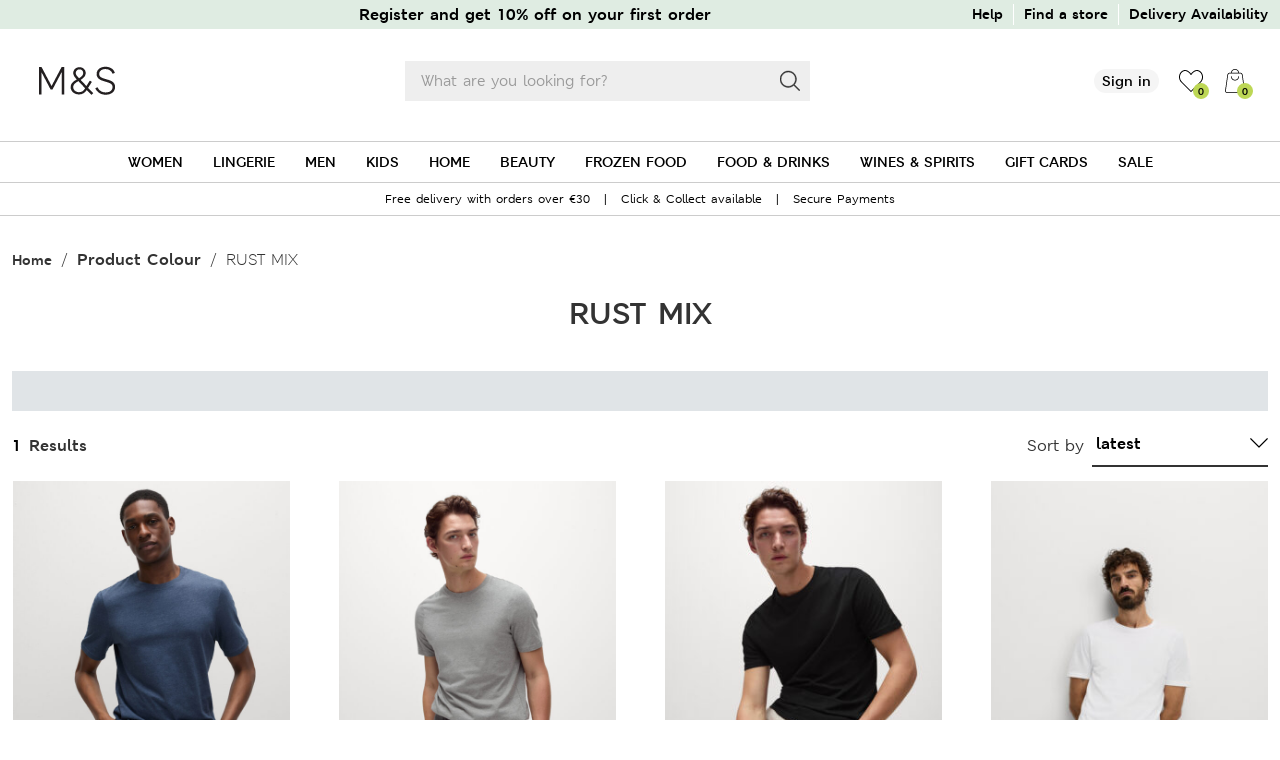

--- FILE ---
content_type: text/html; charset=UTF-8
request_url: https://www.symeonidesfashion.com/colour/rust-mix/
body_size: 50669
content:
<!DOCTYPE html><head><script data-no-optimize="1">var litespeed_docref=sessionStorage.getItem("litespeed_docref");litespeed_docref&&(Object.defineProperty(document,"referrer",{get:function(){return litespeed_docref}}),sessionStorage.removeItem("litespeed_docref"));</script> <meta name='robots' content='index, follow, max-image-preview:large, max-snippet:-1, max-video-preview:-1' /><title>RUST MIX Archives - Marks and Spencer Cyprus</title><link rel="canonical" href="https://www.symeonidesfashion.com/colour/rust-mix/" /><meta property="og:locale" content="en_US" /><meta property="og:type" content="article" /><meta property="og:title" content="RUST MIX Archives - Marks and Spencer Cyprus" /><meta property="og:url" content="https://www.symeonidesfashion.com/colour/rust-mix/" /><meta property="og:site_name" content="Marks and Spencer Cyprus" /><meta property="og:image" content="https://cdn.symeonidesfashion.com/wp-content/uploads/2022/05/MS-Logo_FB.jpg" /><meta property="og:image:width" content="1200" /><meta property="og:image:height" content="630" /><meta property="og:image:type" content="image/jpeg" /><meta name="twitter:card" content="summary_large_image" /> <script type="application/ld+json" class="yoast-schema-graph">{"@context":"https://schema.org","@graph":[{"@type":"CollectionPage","@id":"https://www.symeonidesfashion.com/colour/rust-mix/","url":"https://www.symeonidesfashion.com/colour/rust-mix/","name":"RUST MIX Archives - Marks and Spencer Cyprus","isPartOf":{"@id":"https://www.symeonidesfashion.com/#website"},"primaryImageOfPage":{"@id":"https://www.symeonidesfashion.com/colour/rust-mix/#primaryimage"},"image":{"@id":"https://www.symeonidesfashion.com/colour/rust-mix/#primaryimage"},"thumbnailUrl":"https://cdn.symeonidesfashion.com/wp-content/uploads/2025/11/PL_05_T35_0059B_T4_X_EC_0.jpeg","breadcrumb":{"@id":"https://www.symeonidesfashion.com/colour/rust-mix/#breadcrumb"},"inLanguage":"en-US"},{"@type":"ImageObject","inLanguage":"en-US","@id":"https://www.symeonidesfashion.com/colour/rust-mix/#primaryimage","url":"https://cdn.symeonidesfashion.com/wp-content/uploads/2025/11/PL_05_T35_0059B_T4_X_EC_0.jpeg","contentUrl":"https://cdn.symeonidesfashion.com/wp-content/uploads/2025/11/PL_05_T35_0059B_T4_X_EC_0.jpeg","width":768,"height":998},{"@type":"BreadcrumbList","@id":"https://www.symeonidesfashion.com/colour/rust-mix/#breadcrumb","itemListElement":[{"@type":"ListItem","position":1,"name":"Home","item":"https://www.symeonidesfashion.com/"},{"@type":"ListItem","position":2,"name":"RUST MIX"}]},{"@type":"WebSite","@id":"https://www.symeonidesfashion.com/#website","url":"https://www.symeonidesfashion.com/","name":"Marks and Spencer Cyprus","description":"Symeonides Fashion House","publisher":{"@id":"https://www.symeonidesfashion.com/#organization"},"potentialAction":[{"@type":"SearchAction","target":{"@type":"EntryPoint","urlTemplate":"https://www.symeonidesfashion.com/?s={search_term_string}"},"query-input":{"@type":"PropertyValueSpecification","valueRequired":true,"valueName":"search_term_string"}}],"inLanguage":"en-US"},{"@type":"Organization","@id":"https://www.symeonidesfashion.com/#organization","name":"Symeonides Fashion House Ltd","url":"https://www.symeonidesfashion.com/","logo":{"@type":"ImageObject","inLanguage":"en-US","@id":"https://www.symeonidesfashion.com/#/schema/logo/image/","url":"https://cdn.symeonidesfashion.com/wp-content/uploads/2025/05/MS_london_logo.svg","contentUrl":"https://cdn.symeonidesfashion.com/wp-content/uploads/2025/05/MS_london_logo.svg","width":"1024","height":"1024","caption":"Symeonides Fashion House Ltd"},"image":{"@id":"https://www.symeonidesfashion.com/#/schema/logo/image/"},"sameAs":["https://www.facebook.com/SymeonidesMandS","https://www.instagram.com/marksandspencer_symeonides/","https://www.linkedin.com/company/symeonides-marksandspencer/"]}]}</script> <link rel='dns-prefetch' href='//capi-automation.s3.us-east-2.amazonaws.com' /><link rel='dns-prefetch' href='//www.googletagmanager.com' /><link rel="alternate" type="application/rss+xml" title="Marks and Spencer Cyprus &raquo; RUST MIX Colour Feed" href="https://www.symeonidesfashion.com/colour/rust-mix/feed/" /><style id='wp-img-auto-sizes-contain-inline-css' type='text/css'>img:is([sizes=auto i],[sizes^="auto," i]){contain-intrinsic-size:3000px 1500px}
/*# sourceURL=wp-img-auto-sizes-contain-inline-css */</style><style id="litespeed-ccss">ul{box-sizing:border-box}:root{--wp--preset--font-size--normal:16px;--wp--preset--font-size--huge:42px}.screen-reader-text{border:0;clip:rect(1px,1px,1px,1px);-webkit-clip-path:inset(50%);clip-path:inset(50%);height:1px;margin:-1px;overflow:hidden;padding:0;position:absolute;width:1px;word-wrap:normal!important}.screen-reader-text{clip:rect(1px,1px,1px,1px);word-wrap:normal!important;border:0;-webkit-clip-path:inset(50%);clip-path:inset(50%);height:1px;margin:-1px;overflow:hidden;overflow-wrap:normal!important;padding:0;position:absolute!important;width:1px}body{--wp--preset--color--black:#000;--wp--preset--color--cyan-bluish-gray:#abb8c3;--wp--preset--color--white:#fff;--wp--preset--color--pale-pink:#f78da7;--wp--preset--color--vivid-red:#cf2e2e;--wp--preset--color--luminous-vivid-orange:#ff6900;--wp--preset--color--luminous-vivid-amber:#fcb900;--wp--preset--color--light-green-cyan:#7bdcb5;--wp--preset--color--vivid-green-cyan:#00d084;--wp--preset--color--pale-cyan-blue:#8ed1fc;--wp--preset--color--vivid-cyan-blue:#0693e3;--wp--preset--color--vivid-purple:#9b51e0;--wp--preset--gradient--vivid-cyan-blue-to-vivid-purple:linear-gradient(135deg,rgba(6,147,227,1) 0%,#9b51e0 100%);--wp--preset--gradient--light-green-cyan-to-vivid-green-cyan:linear-gradient(135deg,#7adcb4 0%,#00d082 100%);--wp--preset--gradient--luminous-vivid-amber-to-luminous-vivid-orange:linear-gradient(135deg,rgba(252,185,0,1) 0%,rgba(255,105,0,1) 100%);--wp--preset--gradient--luminous-vivid-orange-to-vivid-red:linear-gradient(135deg,rgba(255,105,0,1) 0%,#cf2e2e 100%);--wp--preset--gradient--very-light-gray-to-cyan-bluish-gray:linear-gradient(135deg,#eee 0%,#a9b8c3 100%);--wp--preset--gradient--cool-to-warm-spectrum:linear-gradient(135deg,#4aeadc 0%,#9778d1 20%,#cf2aba 40%,#ee2c82 60%,#fb6962 80%,#fef84c 100%);--wp--preset--gradient--blush-light-purple:linear-gradient(135deg,#ffceec 0%,#9896f0 100%);--wp--preset--gradient--blush-bordeaux:linear-gradient(135deg,#fecda5 0%,#fe2d2d 50%,#6b003e 100%);--wp--preset--gradient--luminous-dusk:linear-gradient(135deg,#ffcb70 0%,#c751c0 50%,#4158d0 100%);--wp--preset--gradient--pale-ocean:linear-gradient(135deg,#fff5cb 0%,#b6e3d4 50%,#33a7b5 100%);--wp--preset--gradient--electric-grass:linear-gradient(135deg,#caf880 0%,#71ce7e 100%);--wp--preset--gradient--midnight:linear-gradient(135deg,#020381 0%,#2874fc 100%);--wp--preset--duotone--dark-grayscale:url('#wp-duotone-dark-grayscale');--wp--preset--duotone--grayscale:url('#wp-duotone-grayscale');--wp--preset--duotone--purple-yellow:url('#wp-duotone-purple-yellow');--wp--preset--duotone--blue-red:url('#wp-duotone-blue-red');--wp--preset--duotone--midnight:url('#wp-duotone-midnight');--wp--preset--duotone--magenta-yellow:url('#wp-duotone-magenta-yellow');--wp--preset--duotone--purple-green:url('#wp-duotone-purple-green');--wp--preset--duotone--blue-orange:url('#wp-duotone-blue-orange');--wp--preset--font-size--small:13px;--wp--preset--font-size--medium:20px;--wp--preset--font-size--large:36px;--wp--preset--font-size--x-large:42px}#cookie-law-info-bar{font-size:15px;margin:0 auto;padding:12px 10px;position:absolute;text-align:center;box-sizing:border-box;width:100%;z-index:9999;display:none;left:0;font-weight:300;box-shadow:0 -1px 10px 0 rgba(172,171,171,.3)}#cookie-law-info-again{font-size:10pt;margin:0;padding:5px 10px;text-align:center;z-index:9999;box-shadow:#161616 2px 2px 5px 2px}#cookie-law-info-bar span{vertical-align:middle}.cli-plugin-button,.cli-plugin-button:visited{display:inline-block;padding:9px 12px;color:#fff;text-decoration:none;position:relative;margin-left:5px;text-decoration:none}.cli-plugin-main-link{margin-left:0;font-weight:550;text-decoration:underline}.cli-plugin-button,.cli-plugin-button:visited,.medium.cli-plugin-button,.medium.cli-plugin-button:visited{font-size:13px;font-weight:400;line-height:1}.cli-plugin-button{margin-top:5px}.cli-bar-popup{-moz-background-clip:padding;-webkit-background-clip:padding;background-clip:padding-box;-webkit-border-radius:30px;-moz-border-radius:30px;border-radius:30px;padding:20px}.cli-container-fluid{padding-right:15px;padding-left:15px;margin-right:auto;margin-left:auto}.cli-row{display:-ms-flexbox;display:flex;-ms-flex-wrap:wrap;flex-wrap:wrap;margin-right:-15px;margin-left:-15px}.cli-align-items-stretch{-ms-flex-align:stretch!important;align-items:stretch!important}.cli-px-0{padding-left:0;padding-right:0}.cli-btn{font-size:14px;display:inline-block;font-weight:400;text-align:center;white-space:nowrap;vertical-align:middle;border:1px solid transparent;padding:.5rem 1.25rem;line-height:1;border-radius:.25rem}.cli-modal-backdrop{position:fixed;top:0;right:0;bottom:0;left:0;z-index:1040;background-color:#000;display:none}.cli-modal-backdrop.cli-fade{opacity:0}.cli-modal a{text-decoration:none}.cli-modal .cli-modal-dialog{position:relative;width:auto;margin:.5rem;font-family:-apple-system,BlinkMacSystemFont,"Segoe UI",Roboto,"Helvetica Neue",Arial,sans-serif,"Apple Color Emoji","Segoe UI Emoji","Segoe UI Symbol";font-size:1rem;font-weight:400;line-height:1.5;color:#212529;text-align:left;display:-ms-flexbox;display:flex;-ms-flex-align:center;align-items:center;min-height:calc(100% - (.5rem*2))}@media (min-width:576px){.cli-modal .cli-modal-dialog{max-width:500px;margin:1.75rem auto;min-height:calc(100% - (1.75rem*2))}}@media (min-width:992px){.cli-modal .cli-modal-dialog{max-width:900px}}.cli-modal-content{position:relative;display:-ms-flexbox;display:flex;-ms-flex-direction:column;flex-direction:column;width:100%;background-color:#fff;background-clip:padding-box;border-radius:.3rem;outline:0}.cli-modal .cli-modal-close{position:absolute;right:10px;top:10px;z-index:1;padding:0;background-color:transparent!important;border:0;-webkit-appearance:none;font-size:1.5rem;font-weight:700;line-height:1;color:#000;text-shadow:0 1px 0 #fff}.cli-switch{display:inline-block;position:relative;min-height:1px;padding-left:70px;font-size:14px}.cli-switch input[type=checkbox]{display:none}.cli-switch .cli-slider{background-color:#e3e1e8;height:24px;width:50px;bottom:0;left:0;position:absolute;right:0;top:0}.cli-switch .cli-slider:before{background-color:#fff;bottom:2px;content:"";height:20px;left:2px;position:absolute;width:20px}.cli-switch .cli-slider{border-radius:34px}.cli-switch .cli-slider:before{border-radius:50%}.cli-tab-content{background:#fff}.cli-tab-content{width:100%;padding:30px}@media (max-width:767px){.cli-tab-content{padding:30px 10px}}.cli-container-fluid{padding-right:15px;padding-left:15px;margin-right:auto;margin-left:auto}.cli-row{display:-ms-flexbox;display:flex;-ms-flex-wrap:wrap;flex-wrap:wrap;margin-right:-15px;margin-left:-15px}.cli-align-items-stretch{-ms-flex-align:stretch!important;align-items:stretch!important}.cli-px-0{padding-left:0;padding-right:0}.cli-btn{font-size:14px;display:inline-block;font-weight:400;text-align:center;white-space:nowrap;vertical-align:middle;border:1px solid transparent;padding:.5rem 1.25rem;line-height:1;border-radius:.25rem}.cli-modal-backdrop{position:fixed;top:0;right:0;bottom:0;left:0;z-index:1040;background-color:#000;-webkit-transform:scale(0);transform:scale(0)}.cli-modal-backdrop.cli-fade{opacity:0}.cli-modal{position:fixed;top:0;right:0;bottom:0;left:0;z-index:99999;transform:scale(0);overflow:hidden;outline:0;display:none}.cli-modal a{text-decoration:none}.cli-modal .cli-modal-dialog{position:relative;width:auto;margin:.5rem;font-family:inherit;font-size:1rem;font-weight:400;line-height:1.5;color:#212529;text-align:left;display:-ms-flexbox;display:flex;-ms-flex-align:center;align-items:center;min-height:calc(100% - (.5rem*2))}@media (min-width:576px){.cli-modal .cli-modal-dialog{max-width:500px;margin:1.75rem auto;min-height:calc(100% - (1.75rem*2))}}.cli-modal-content{position:relative;display:-ms-flexbox;display:flex;-ms-flex-direction:column;flex-direction:column;width:100%;background-color:#fff;background-clip:padding-box;border-radius:.2rem;box-sizing:border-box;outline:0}.cli-switch{display:inline-block;position:relative;min-height:1px;padding-left:38px;font-size:14px}.cli-switch input[type=checkbox]{display:none}.cli-switch .cli-slider{background-color:#e3e1e8;height:20px;width:38px;bottom:0;left:0;position:absolute;right:0;top:0}.cli-switch .cli-slider:before{background-color:#fff;bottom:2px;content:"";height:15px;left:3px;position:absolute;width:15px}.cli-switch .cli-slider{border-radius:34px;font-size:0}.cli-switch .cli-slider:before{border-radius:50%}.cli-tab-content{background:#fff}.cli-tab-content{width:100%;padding:5px 30px 5px 5px;box-sizing:border-box}@media (max-width:767px){.cli-tab-content{padding:30px 10px}}.cli-tab-footer .cli-btn{background-color:#00acad;padding:10px 15px;text-decoration:none}.cli-tab-footer .wt-cli-privacy-accept-btn{background-color:#61a229;color:#fff;border-radius:0}.cli-tab-footer{width:100%;text-align:right;padding:20px 0}.cli-col-12{width:100%}.cli-tab-header{display:flex;justify-content:space-between}.cli-tab-header a:before{width:10px;height:2px;left:0;top:calc(50% - 1px)}.cli-tab-header a:after{width:2px;height:10px;left:4px;top:calc(50% - 5px);-webkit-transform:none;transform:none}.cli-tab-header a:before{width:7px;height:7px;border-right:1px solid #4a6e78;border-bottom:1px solid #4a6e78;content:" ";transform:rotate(-45deg);margin-right:10px}.cli-tab-header a.cli-nav-link{position:relative;display:flex;align-items:center;font-size:14px;color:#000;text-transform:capitalize}.cli-tab-header{border-radius:5px;padding:12px 15px;background-color:#f2f2f2}.cli-modal .cli-modal-close{position:absolute;right:0;top:0;z-index:1;-webkit-appearance:none;width:40px;height:40px;padding:0;border-radius:50%;padding:10px;background:0 0;border:none;min-width:40px}.cli-tab-container h4{font-family:inherit;font-size:16px;margin-bottom:15px;margin:10px 0}#cliSettingsPopup .cli-tab-section-container{padding-top:12px}.cli-privacy-content-text{font-size:14px;line-height:1.4;margin-top:0;padding:0;color:#000}.cli-tab-content{display:none}.cli-tab-section .cli-tab-content{padding:10px 20px 5px}.cli-tab-section{margin-top:5px}@media (min-width:992px){.cli-modal .cli-modal-dialog{max-width:645px}}.cli-switch .cli-slider:after{content:attr(data-cli-disable);position:absolute;right:50px;color:#000;font-size:12px;text-align:right;min-width:80px}.cli-privacy-overview:not(.cli-collapsed) .cli-privacy-content{max-height:60px;overflow:hidden}a.cli-privacy-readmore{font-size:12px;margin-top:12px;display:inline-block;padding-bottom:0;color:#000;text-decoration:underline}.cli-modal-footer{position:relative}a.cli-privacy-readmore:before{content:attr(data-readmore-text)}.cli-modal-close svg{fill:#000}span.cli-necessary-caption{color:#000;font-size:12px}.cli-tab-container .cli-row{max-height:500px;overflow-y:auto}.cli-tab-section .cookielawinfo-row-cat-table td,.cli-tab-section .cookielawinfo-row-cat-table th{font-size:12px}.wt-cli-sr-only{display:none;font-size:16px}.cli-bar-container{float:none;margin:0 auto;display:-webkit-box;display:-moz-box;display:-ms-flexbox;display:-webkit-flex;display:flex;justify-content:space-between;-webkit-box-align:center;-moz-box-align:center;-ms-flex-align:center;-webkit-align-items:center;align-items:center}.cli-bar-btn_container{margin-left:20px;display:-webkit-box;display:-moz-box;display:-ms-flexbox;display:-webkit-flex;display:flex;-webkit-box-align:center;-moz-box-align:center;-ms-flex-align:center;-webkit-align-items:center;align-items:center;flex-wrap:nowrap}.cli-bar-btn_container a{white-space:nowrap}.cli-style-v2 .cli-plugin-main-link{font-weight:inherit}.cli-style-v2{font-size:11pt;line-height:18px;font-weight:400}.cli-style-v2 .cli-bar-message{width:70%;text-align:left}.cli-style-v2 .cli-bar-btn_container .cli_action_button,.cli-style-v2 .cli-bar-btn_container .cli_settings_button{margin-left:5px}.cli-style-v2 .cli-plugin-main-link:not(.cli-plugin-button){text-decoration:underline}.cli-style-v2 .cli-bar-btn_container .cli-plugin-button{margin-top:5px;margin-bottom:5px}.wt-cli-necessary-checkbox{display:none!important}@media (max-width:985px){.cli-style-v2 .cli-bar-message{width:100%}.cli-style-v2.cli-bar-container{justify-content:left;flex-wrap:wrap}.cli-style-v2 .cli-bar-btn_container{margin-left:0;margin-top:10px}}.wt-cli-ckyes-brand-logo{display:flex;align-items:center;font-size:9px;color:#111;font-weight:400}.wt-cli-ckyes-brand-logo img{width:65px;margin-left:2px}.wt-cli-privacy-overview-actions{padding-bottom:0}@media only screen and (max-width:479px) and (min-width:320px){.cli-style-v2 .cli-bar-btn_container{flex-wrap:wrap}}.wt-cli-cookie-description{font-size:14px;line-height:1.4;margin-top:0;padding:0;color:#000}[class*=" xoo-cp-icon-"]{font-family:'added-to-cart-popup-woocommerce'!important;speak:none;font-style:normal;font-weight:400;font-variant:normal;text-transform:none;line-height:1;-webkit-font-smoothing:antialiased;-moz-osx-font-smoothing:grayscale}.xoo-cp-icon-spinner:before{content:"\e97b"}.xoo-cp-icon-cross:before{content:"\ea0d"}.xoo-cp-opac{z-index:99998;background-color:#000;opacity:.6;position:fixed;display:none}.xoo-cp-opac,.xoo-cp-modal,.xoo-cp-cont-opac{top:0;bottom:0;left:0;right:0}.xoo-cp-modal{position:fixed;text-align:center;z-index:99998;overflow:auto;opacity:0;visibility:hidden;transform:scale(.7)}.xoo-cp-cont-opac{z-index:1;background-color:#fff;opacity:.5;position:absolute}.xoo-cp-modal:before{content:'';display:inline-block;height:100%;vertical-align:middle;margin-right:-.25em}.xoo-cp-container{display:inline-block;max-width:650px;border:#a0a0a0 solid 1px;background:#fff;position:relative;vertical-align:middle;width:90%;text-align:left;box-shadow:0 0 10px rgba(0,0,0,.4);border-radius:5px;padding:15px}span.xoo-cp-close{font-size:29px;position:absolute;right:-13px;top:-11px;background-color:#fff;border-radius:50%}.xoo-cp-btns{margin:0 auto;clear:both;text-align:center}a.xcp-btn{width:30%;text-transform:uppercase;text-align:center;padding:8px 0;display:inline-block;margin-right:5px}@keyframes xoo-cp-spin{100%{transform:rotate(360deg);transform:rotate(360deg)}}.xoo-cp-icon-spinner{animation:xoo-cp-spin .575s infinite linear;display:inline-block}.xoo-cp-preloader{position:fixed;top:47%;left:47%;transform:translate(-50%,-50%);z-index:2;animation:xoo-cp-spin .575s infinite linear;font-size:45px}@keyframes xoo-cp-spin{from{transform:rotate(0deg)}to{transform:rotate(360deg)}}@-ms-keyframes xoo-cp-spin{from{-ms-transform:rotate(0deg)}to{-ms-transform:rotate(360deg)}}@-moz-keyframes xoo-cp-spin{from{-moz-transform:rotate(0deg)}to{-moz-transform:rotate(360deg)}}@-webkit-keyframes xoo-cp-spin{from{-webkit-transform:rotate(0deg)}to{-webkit-transform:rotate(360deg)}}.xoo-cp-outer{display:none}@media only screen and (max-width:500px){a.xcp-btn{width:80%;margin:5px 0}}.xoo-cp-notice-box{left:0;right:0;bottom:50px;position:fixed;z-index:100000}.xoo-cp-notice-box>div{display:table;margin:0 auto;background-color:#333;padding:10px 20px;color:#fff;font-weight:500;font-size:15px}.xoo-cp-container{max-width:650px}.xcp-btn{background-color:;color:;font-size:px;border-radius:px;border:1px solid}.rma-image-full-overlay-bg{display:none;top:0;left:0;width:100%;height:100%;z-index:1042;overflow:hidden;position:fixed;background:#0b0b0b;opacity:.8}.rma-image-full-overlay{display:none;top:0;left:0;width:100%;height:100%;z-index:1043;position:fixed;outline:none!important}.rma-image-full-overlay button{position:absolute;right:20px;background:0 0;border:none;top:50px;color:#fff;font-size:40px;outline:none}.rma-image-full-cover{text-align:center;width:100%;height:100%;padding:0 8px;-webkit-box-sizing:border-box;-moz-box-sizing:border-box;box-sizing:border-box}.rma-image-full-cover img{width:400px;height:300px;position:absolute;bottom:0;top:0;left:0;right:0;margin:auto}.wk-rma-loader{background:#000;display:none;height:100%;opacity:.6;position:absolute;top:0;width:100%;z-index:11111}.wk-rma-spinner{bottom:0;box-sizing:border-box;display:inline-block;height:48px;left:0;margin:auto;position:absolute;right:0;top:0;width:48px}.wk-rma-skeleton{animation:wk-rma-skeleton-animate 1.5s linear infinite;border-bottom:solid 6px transparent;border-left:solid 6px transparent;border-radius:50%;border-right:solid 6px transparent;border-top:solid 6px #fff}.wk-rma-skeleton:before{border-bottom:solid 6px transparent;border-left:solid 6px #fff;border-radius:50%;border-right:solid 6px transparent;border-top:solid 6px transparent;box-sizing:border-box;content:" ";display:inline-block;height:48px;left:-6px;position:absolute;top:-6px;transform:rotateZ(-30deg);width:48px}.wk-rma-skeleton:after{border-bottom:solid 6px transparent;border-left:solid 6px transparent;border-radius:50%;border-right:solid 6px #fff;border-top:solid 6px transparent;box-sizing:border-box;content:" ";display:inline-block;height:48px;position:absolute;right:-6px;top:-6px;transform:rotateZ(30deg);width:48px}@keyframes wk-rma-skeleton-animate{0%{opacity:1;transform:rotate(0)}50%{opacity:.7}100%{opacity:1;transform:rotate(360deg)}}.dgwt-wcas-search-wrapp{position:relative;line-height:100%;display:block;color:#444;min-width:230px;width:100%;text-align:left;margin:0 auto;-webkit-box-sizing:border-box;-moz-box-sizing:border-box;box-sizing:border-box}.dgwt-wcas-search-wrapp *{-webkit-box-sizing:border-box;-moz-box-sizing:border-box;box-sizing:border-box}.dgwt-wcas-search-form{margin:0;padding:0;width:100%}input[type=search].dgwt-wcas-search-input{-webkit-box-shadow:none;box-shadow:none;margin:0;-webkit-appearance:textfield;text-align:left}[type=search].dgwt-wcas-search-input::-ms-clear{display:none}[type=search].dgwt-wcas-search-input::-webkit-search-decoration{-webkit-appearance:none}[type=search].dgwt-wcas-search-input::-webkit-search-cancel-button{display:none}button.dgwt-wcas-search-submit{position:relative}.dgwt-wcas-ico-magnifier{bottom:0;left:0;margin:auto;position:absolute;right:0;top:0;height:65%;display:block}.dgwt-wcas-preloader{height:100%;position:absolute;right:0;top:0;width:40px;z-index:-1;background-repeat:no-repeat;background-position:right 15px center;background-size:auto 44%}.dgwt-wcas-voice-search{position:absolute;right:0;top:0;height:100%;width:40px;z-index:1;opacity:.5;align-items:center;justify-content:center;display:none}.screen-reader-text{clip:rect(1px,1px,1px,1px);height:1px;overflow:hidden;position:absolute!important;width:1px}.dgwt-wcas-sf-wrapp:after,.dgwt-wcas-sf-wrapp:before{content:"";display:table}.dgwt-wcas-sf-wrapp:after{clear:both}.dgwt-wcas-sf-wrapp{zoom:1;width:100%;max-width:100vw;margin:0;position:relative;background:0 0}.dgwt-wcas-sf-wrapp input[type=search].dgwt-wcas-search-input{width:100%;height:40px;font-size:14px;line-height:100%;padding:10px 15px;margin:0;background:#fff;border:1px solid #ddd;border-radius:3px;-webkit-border-radius:3px;-webkit-appearance:none;box-sizing:border-box}.dgwt-wcas-sf-wrapp input[type=search].dgwt-wcas-search-input::-webkit-input-placeholder{color:#999;font-weight:400;font-style:italic;line-height:normal}.dgwt-wcas-sf-wrapp input[type=search].dgwt-wcas-search-input:-moz-placeholder{color:#999;font-weight:400;font-style:italic;line-height:normal}.dgwt-wcas-sf-wrapp input[type=search].dgwt-wcas-search-input::-moz-placeholder{color:#999;font-weight:400;font-style:italic;line-height:normal}.dgwt-wcas-sf-wrapp input[type=search].dgwt-wcas-search-input:-ms-input-placeholder{color:#999;font-weight:400;font-style:italic;line-height:normal}.dgwt-wcas-sf-wrapp button.dgwt-wcas-search-submit{overflow:visible;position:absolute;border:0;padding:0 15px;margin:0;height:40px;min-width:50px;width:auto;line-height:100%;min-height:100%;right:0;left:auto;top:0;bottom:auto;color:#fff;text-transform:uppercase;background-color:#333;border-radius:0 2px 2px 0;-webkit-border-radius:0 2px 2px 0;text-shadow:0 -1px 0 rgba(0,0,0,.3);-webkit-box-shadow:none;box-shadow:none;-webkit-appearance:none}.dgwt-wcas-sf-wrapp .dgwt-wcas-search-submit:before{content:'';position:absolute;border-width:8px 8px 8px 0;border-style:solid solid solid none;border-color:transparent #333;top:12px;left:-6px}.dgwt-wcas-sf-wrapp .dgwt-wcas-search-submit::-moz-focus-inner{border:0;padding:0}.dgwt-wcas-ico-magnifier{max-width:20px}.dgwt-wcas-has-submit .dgwt-wcas-search-submit svg path{fill:#fff}html{width:100%;height:100%;box-sizing:border-box}body{position:relative;width:100%;color:#333;box-sizing:border-box;font-family:'MSLondonRegular';margin:0;padding:0}*,*:before,*:after{box-sizing:inherit}img,svg{width:100%;height:auto}.page_wrap{display:flex;flex-direction:column}.header_wrap{display:flex;flex-direction:column;justify-content:center;align-items:stretch}.header_top_wrap{display:flex;align-items:center;justify-content:center;background-color:#dfece2;font-family:'MSLondonBold';color:#000}.header_top_content{display:flex;justify-content:flex-end;width:1280px;padding:4px 8px}.header_top_offer{display:flex;justify-content:center;width:66.666%}.header_top_offer a{text-decoration:none;color:inherit}.header_top_right{display:flex;justify-content:flex-end;width:16.666%;font-size:14px}.header_top_right ul{display:flex;list-style:none;margin:0;padding:0}.header_top_right ul li{position:relative;padding:0 10px;border-right:solid 1px #000}.header_top_right ul li:first-of-type{padding-left:0}.header_top_right ul li:last-of-type{padding-right:0;border-right:0}.header_top_right a{text-decoration:none;color:inherit}.symeonides_link{font-family:'MSLondonBold';font-size:16px;color:#2ea3ea}li.symeonides_link{padding:0 10px}li.symeonides_link a{padding:0 5px;background-color:#fff;border-radius:50%}.header_below_top_wrap{display:flex;align-items:flex-start;justify-content:center;border-bottom:solid 1px #ccc}.header_below_top_content{display:flex;align-items:center;justify-content:space-between;width:1214px;height:104px;margin-bottom:8px}.header_below_top_content_touch{display:none}.header_below_ms_logo{display:flex;width:88px;font-size:0}.header_below_search{position:relative;z-index:101;display:flex;align-items:center;width:33.333%}.dgwt-wcas-search-input{width:100%!important;height:unset!important;margin:unset!important;border:0!important;background-color:#eee!important;border-radius:0!important;font-family:'MSLondonSemibold';font-size:16px!important;line-height:18px!important;padding:11px 40px 11px 16px!important}.dgwt-wcas-sf-wrapp button.dgwt-wcas-search-submit{display:flex;background-color:#eee;height:40px;width:40px;padding:8px;min-width:unset;border-radius:0;text-shadow:none}.dgwt-wcas-has-submit .dgwt-wcas-search-submit svg path{fill:#333;stroke:#333}.dgwt-wcas-sf-wrapp .dgwt-wcas-search-submit:before{display:none}.header_below_user{display:flex;align-items:center;font-family:'MSLondonDemibold'}.header_below_user_sign_in:after{content:"";position:absolute;top:100%;right:0;width:340px;height:20px;background-color:#fff}.header_below_user_sign_in{position:relative;font-family:'MSLondonDemibold';font-size:14px;line-height:24px;background-color:#f5f5f5;color:#000;padding:0 8px;border-radius:12px}.sign_in_sub_wrap{display:flex;flex-direction:column;position:absolute;z-index:20;padding:24px;top:calc(100% + 20px);right:0;width:340px;height:auto;background-color:#fff;filter:drop-shadow(0px 4px 6px rgba(0,0,0,.25));opacity:0;border:solid 1px #ccc}.sign_in_sub_wrap:before{content:"";display:inline-block;position:absolute;top:-20px;right:0;width:100%;height:20px;background-color:#ccc;clip-path:polygon(91% 20%,88% 100%,94% 100%)}.sign_in_sub_wrap:after{content:"";display:inline-block;position:absolute;top:-20px;right:0;width:100%;height:20px;background:#fff;clip-path:polygon(91% 25%,88.25% 100%,93.75% 100%)}.sign_in_sub_user{display:flex;align-items:center;justify-content:flex-start;margin-bottom:10px;height:40px;font-family:'MSLondonBold';font-size:16px;color:#333}.sign_in_sub_wrap ul{list-style:none;margin:0;padding:0}.sign_in_sub_wrap ul li{display:flex;align-items:center;justify-content:flex-start;height:60px;border-bottom:solid 1px #ccc;padding:10px 0}.sign_in_sub_wrap ul li:last-of-type{height:50px;border-bottom:0;padding:10px 0 0}.sign_in_sub_wrap ul li a{font-family:'MSLondonSemibold';display:flex;width:100%;align-items:center;justify-content:flex-start;text-decoration:none;fill:#333;color:#333}.account_btn{width:40px;height:26px;margin-right:10px}.guest_order_track_btn{width:40px;height:33px;margin-right:10px}.returns_btn{width:40px;height:32px;margin-right:10px}.help_btn{width:40px;height:29px;margin-right:10px}.header_below_user_wishlist{position:relative;display:flex;margin-left:20px}.header_below_user_wishlist a{display:flex!important;position:unset!important;line-height:unset!important;width:unset!important;color:unset!important}.user_wishlist_btn{width:24px;height:24px}.header_below_top_content .header_below_user .header_below_user_wishlist .user_wishlist,.header_below_top_content_touch .header_below_top_content_upper_right .header_below_user_wishlist .user_wishlist{display:flex;align-items:center;justify-content:center;position:absolute;background:unset;background-color:#bdd755;color:#000;border-radius:50%;bottom:-6px;right:-6px;top:unset;line-height:unset;text-align:unset;font-size:10px;font-weight:400;width:16px;height:16px}.header_below_user_cart{position:relative;display:flex;margin-left:20px}.header_below_user_cart>a{display:flex}.header_below_user_cart:after{content:"";position:absolute;top:100%;right:0;width:68px;height:20px}.user_cart_btn{width:24px;height:24px}.user_cart{display:flex;align-items:center;justify-content:center;position:absolute;background-color:#bdd755;color:#000;border-radius:50%;bottom:-6px;right:-6px;font-size:10px;font-weight:400;width:16px;height:16px}.menu_wrap{display:flex;justify-content:center;align-items:center;border-bottom:solid 1px #ccc}.menu{display:flex;align-items:center;justify-content:center;width:1280px;height:40px}.menu ul{display:flex;align-items:center;justify-content:center;list-style:none;margin:0;padding:0}.menu li{display:flex}.menu li a{font-family:'MSLondonDemibold';font-size:14px;padding:0 15px;line-height:40px;color:#000;text-decoration:none}.below_menu_wrap{display:flex;justify-content:center;align-items:center;border-bottom:solid 1px #ccc}.below_menu{display:flex;align-items:center;justify-content:center;width:1280px;height:32px;font-family:'MSLondonSemibold';font-size:12px;color:#000}.below_menu a{color:#000;text-decoration:none}.below_menu_devider{margin:0 14px}.mob_menu_wrap{display:none}.user_cart_sub_wrap{display:flex;flex-direction:column;position:absolute;z-index:20;top:calc(100% + 20px);right:-24px;width:390px;height:auto;background-color:#fff;filter:drop-shadow(0px 4px 6px rgba(0,0,0,.25));opacity:0;border:solid 1px #ccc}.user_cart_sub_wrap:before{content:"";display:inline-block;position:absolute;top:-20px;right:0;width:100%;height:20px;background-color:#ccc;clip-path:polygon(354px 20%,344px 100%,364px 100%)}.user_cart_sub_wrap:after{content:"";display:inline-block;position:absolute;top:-20px;right:0;width:100%;height:20px;background:#fff;clip-path:polygon(354px 25%,344.25px 100%,363.75px 100%)}.user_cart_sub_title_wrap{display:flex;align-items:center;padding:15px 20px}.user_cart_sub_title{font-family:'MSLondonBold';font-size:16px;margin-right:5px;color:#000}.user_cart_sub_title_item_no{font-family:'MSLondonDemibold';font-size:14px}.user_cart_sub_content{display:flex;min-height:150px;max-height:300px;overflow-y:auto;padding:0 0 5px 20px;margin:0 0 15px}.user_cart_sub_content::-webkit-scrollbar{width:5px;height:5px}.user_cart_sub_content::-webkit-scrollbar-thumb{background:#757575}.user_cart_sub_content::-webkit-scrollbar-track{background:#fff}@-moz-document url-prefix(){.user_cart_sub_content{scrollbar-width:thin;scrollbar-color:#757575 #fff}}.widget_shopping_cart_content{display:inline-flex;width:100%}.user_cart_sub_btns_wrap{display:flex;justify-content:space-between;padding:20px;border-top:solid 1px #ccc}a.user_cart_sub_bag_btn{display:flex;align-items:center;justify-content:center;width:35%;font-size:15px;background-color:#fff;color:#333;padding:8px 10px;border:solid 2px #005641}.user_cart_sub_checkout_btn{display:flex;align-items:center;justify-content:center;width:60%;font-size:15px;color:#fff;padding:10px;background-color:#005641}a.user_cart_sub_bag_btn,a.user_cart_sub_checkout_btn{text-decoration:none}.submenu_overlay{position:absolute;z-index:100;top:calc(216px - 33px);left:0;width:100%;height:calc(100% - (216px - 33px));background-color:rgba(0,0,0,.6)}.search_overlay{position:absolute;z-index:100;top:0;left:0;width:100%;height:100%;background-color:rgba(0,0,0,.6)}.submenu_wrap{flex-wrap:wrap;position:absolute;z-index:101;top:calc(216px - 34px);left:50%;transform:translateX(calc(-50% - 1px));width:1264px;height:520px;max-height:520px;padding:30px 12px 12px;border-top:solid 1px #ccc;background-color:#fff}@-moz-document url-prefix(){.submenu_wrap{transform:translateX(-50%)}}.submenu_women_cat,.submenu_lingerie_cat,.submenu_men_cat,.submenu_kids_cat,.submenu_home_cat,.submenu_beauty_cat,.submenu_frozen_food_cat,.submenu_groceries_cat,.submenu_wines_and_spirits_cat{display:flex;align-items:flex-start;justify-content:space-between;width:100%}.submenu_subcats{display:flex;width:calc(100% - (413px + 12px));height:100%}.submenu_subcats ul{display:flex;flex-direction:column;flex-wrap:wrap;align-items:flex-start;justify-content:flex-start;align-content:flex-start;width:100%;height:374px;list-style:none;margin:0;padding:0;overflow:hidden}.submenu_subcats ul li{display:flex;width:33.33333%}.submenu_subcats ul li a{font-family:'MSLondonSemibold';text-transform:capitalize;font-size:14px;line-height:18px;margin-bottom:16px;padding:0 24px 0 4px;color:#333;text-decoration:none;width:100%}.submenu_offers_wrap{display:flex;flex-direction:column;width:413px;min-width:413px;height:100%;height:auto}.submenu_offers_wrap .title{font-family:'MSLondonBold';text-transform:uppercase;font-size:14px;line-height:1;margin-bottom:16px;padding-right:24px;color:#000}.submenu_offers_wrap>ul{display:flex;flex-direction:column;align-items:flex-start;justify-content:flex-start;align-content:flex-start;width:100%;height:auto;min-height:68px;max-height:68px;list-style:none;margin:0;padding:0;overflow:hidden}.submenu_offers_wrap>ul li{display:flex;width:100%}.submenu_offers_wrap>ul li a{font-family:'MSLondonSemibold';font-size:14px;margin-bottom:16px;padding-right:24px;color:#333;text-decoration:none;width:100%}.submenu_offers_suggested{max-height:254px;overflow-y:hidden}.submenu_offers_suggested .title{margin-bottom:16px}.submenu_offers_suggested_products ul{display:flex!important;flex-direction:row;align-items:flex-start;justify-content:flex-start;align-content:flex-start;list-style:none;width:100%;height:auto;max-height:224px;margin:0;padding:0}.submenu_offers_suggested_products ul li{display:flex;flex-direction:column;width:130px}.submenu_offers_suggested_products ul li a{font-family:'MSLondonSemibold';text-decoration:none;font-size:12px;color:#333}.suggested_product_img{display:flex;align-items:flex-start;position:relative}.suggested_product_img img{aspect-ratio:1/1.3}.suggested_product_title{margin-top:6px;line-height:1.333;overflow:hidden;text-overflow:ellipsis;display:-webkit-box;-webkit-box-orient:vertical;-webkit-line-clamp:2}.suggested_product_price{display:flex;margin-top:5px;line-height:1}.submenu_more_cat{display:flex;align-items:center;justify-content:center;font-family:'MSLondonBold';font-size:14px;color:#000;height:38px;border:solid 1px #005641;margin-top:28px}.submenu_more_cat a{display:flex;align-items:center;justify-content:center;width:100%;height:100%;text-decoration:none;color:inherit}.below_submenu{display:flex;align-items:center;justify-content:space-evenly;align-self:flex-end;background-color:#dfece2;width:100%;height:38px}.below_submenu_elem{display:flex;align-items:center}.below_submenu_secure{width:28px;height:auto;margin-right:20px}.below_submenu_delivery{width:40px;height:auto;margin-right:20px}.below_submenu_click{width:28px;height:auto;margin-right:20px}.page_content{display:flex;flex-wrap:wrap;align-self:center;justify-content:center;align-content:flex-start;width:1280px;padding:0 8px;min-height:calc(100vh - (216px + 296px + 314px + 40px));margin:0 0 40px}.breadcrumbs_wrap{display:flex;align-items:center;width:100%;height:40px;white-space:nowrap;overflow-x:auto}.breadcrumbs_wrap ul{display:flex;list-style:none;margin:0;padding:0}.breadcrumbs_wrap ul li{font-family:'MSLondonBold'}.breadcrumbs_wrap ul li:after{content:"/";font-family:'MSLondonRegular';margin:0 10px}.breadcrumbs_wrap ul li:first-of-type{color:#333}.breadcrumbs_wrap ul li:last-of-type{font-family:'MSLondonRegular'}.breadcrumbs_wrap ul li:last-of-type:after{display:none}.breadcrumbs_wrap ul li a{font-size:14px;text-decoration:none;color:inherit}.breadcrumbs_wrap::-webkit-scrollbar{display:none}@-moz-document url-prefix(){.breadcrumbs_wrap{scrollbar-width:none}}.newsletter_wrap div#mce-responses #mce-success-response{font-family:'MSLondonSemibold';background-color:green;color:#fff;padding:4px 8px;margin:5px 0 0}.newsletter_wrap div#mce-responses #mce-error-response{font-family:'MSLondonSemibold';background-color:red;color:#fff;padding:4px 8px;margin:5px 0 0}div#cookie-law-info-bar{padding:16px 32px}h5.cli_messagebar_head{font-family:'MSLondonBold';font-weight:400;font-size:18px!important;text-transform:uppercase}.cli-bar-container.cli-style-v2{display:flex;align-items:flex-end;font-family:'MSLondonSemibold';font-size:16px;line-height:normal}.cli-bar-message a{color:inherit!important;-webkit-text-decoration:solid underline #333!important;text-decoration:solid underline #333!important;text-decoration-thickness:1px!important;text-underline-offset:2px}a.medium.cli-plugin-button.cli-plugin-main-button.cli_settings_button{font-family:'MSLondonDemibold';font-size:16px;background-color:#fff!important;color:#333!important;outline:solid 2px #333}a#wt-cli-accept-all-btn{font-family:'MSLondonDemibold';font-size:16px;padding:10px 12px;background-color:#005641!important;color:#fff!important}.wt-cli-ckyes-brand-logo{display:none}.cli-modal-content.cli-bar-popup{font-family:'MSLondonSemibold';border-radius:0}.cli-tab-container h4{font-family:'MSLondonBold';color:#005641}.cli-plugin-button{padding:8px}.cli-modal-close svg{fill:#333}.cli-privacy-content-text{padding-right:6px}a.cli-privacy-readmore{-webkit-text-decoration:solid underline #333!important;text-decoration:solid underline #333!important;text-decoration-thickness:1px!important;text-underline-offset:2px}.cli-tab-container .cli-row{padding-right:2px}.cli-tab-container .cli-row::-webkit-scrollbar{width:2px;height:2px}.cli-tab-container .cli-row::-webkit-scrollbar-thumb{background:#757575}.cli-tab-container .cli-row::-webkit-scrollbar-track{background:#fff}@-moz-document url-prefix(){.cli-tab-container .cli-row{scrollbar-width:thin;scrollbar-color:#757575 #fff}}.cli-tab-footer .wt-cli-privacy-accept-btn{font-family:'MSLondonDemibold';background-color:#fff;color:#333;outline:solid 2px #333;outline-offset:-2px}.cli-tab-header{border-radius:0;background-color:#f5f5f5;color:#333}.cli-tab-content{border:solid 1px #f5f5f5}.cli-switch .cli-slider{background-color:#dfece2}table.cookielawinfo-winter thead th{background:#333!important;color:#fff!important}table.cookielawinfo-winter tbody tr{background:#f5f5f5!important}img[alt]{font-family:'MSLondonDemibold';color:#000}.suggested_product_img:after{content:"IMAGE PLACEHOLDER";font-family:'MSLondonDemibold';font-size:14px;position:absolute;z-index:-1;display:flex;align-items:center;justify-content:center;text-align:center;width:100%;height:100%;background-color:#f5f5f5;color:#000}@media all and (max-width:1440px){.cli-bar-container.cli-style-v2{font-size:15px}}@media all and (max-width:1366px){.cli-bar-container.cli-style-v2{font-size:14px}}@media all and (max-width:1280px){.header_top_content{width:100%;padding:4px 12px}.menu{width:100%}.below_menu{width:100%}.user_cart_sub_wrap{right:-12px}.user_cart_sub_wrap:before{clip-path:polygon(366px 20%,356px 100%,376px 100%)}.user_cart_sub_wrap:after{clip-path:polygon(366px 25%,356.25px 100%,375.75px 100%)}.submenu_wrap{width:100%}.page_content{width:100%;padding:0 12px}}@media all and (max-width:1200px){.header_top_offer{width:66.666%}.header_top_right{width:25%}.header_below_top_content{width:calc(100% - 32px)}.header_below_search{width:405px;margin:8px 0 12px}.user_cart_sub_wrap{right:-6px}.user_cart_sub_wrap:before{clip-path:polygon(372px 20%,362px 100%,382px 100%)}.user_cart_sub_wrap:after{clip-path:polygon(372px 25%,362.25px 100%,381.75px 100%)}.submenu_subcats{width:calc(100% - (271.5px + 12px));height:100%}.submenu_offers_wrap{width:271.5px;min-width:271.5px}.submenu_offers_suggested_products ul{align-items:unset;justify-content:unset;align-content:unset}.page_content{width:calc(100% - 32px);padding:0}}@media all and (max-width:985px){h5.cli_messagebar_head{font-size:16px!important}div#cookie-law-info-bar{padding:16px!important}.cli-style-v2 .cli-bar-btn_container{margin:16px 0 0 2px}a.medium.cli-plugin-button.cli-plugin-main-button.cli_settings_button{margin-left:0!important;margin-bottom:0!important}a#wt-cli-accept-all-btn{margin-bottom:0}}.vi-wpvs-variation-wrap-wrap{max-width:100%;padding-left:8px}.vi-wpvs-variation-wrap{max-width:100%;display:inline-flex;flex-wrap:wrap;text-align:center;justify-content:flex-start}.vi-wpvs-variation-wrap .vi-wpvs-option-wrap{width:auto;height:auto;align-items:center;justify-content:center;display:flex;margin:5px 12px 8px 0;position:relative}.vi-wpvs-variation-wrap.vi-wpvs-variation-wrap-loop .vi-wpvs-option-wrap{margin:0 8px 8px 0}.vi-wpvs-variation-wrap .vi-wpvs-option-wrap .vi-wpvs-option{margin:auto;max-width:100%;max-height:100%;overflow:hidden;display:flex;align-items:center;justify-content:center;line-height:normal;-ms-transform:translateZ(0);-webkit-transform:translateZ(0);transform:translateZ(0)}.vi-wpvs-option-out-of-stock-attribute-icon{display:none;position:absolute;left:0;top:0;right:0;bottom:0;overflow:hidden}.vi-wpvs-variation-wrap .vi-wpvs-option-wrap:last-child{margin-right:0}.vi-wpvs-variation-wrap .vi-wpvs-option-wrap .vi-wpvs-option.vi-wpvs-option-image{width:100%;height:100%;max-height:100%;max-width:100%;margin:0!important}.vi-wpvs-variation-wrap .vi-wpvs-option-wrap .vi-wpvs-option-tooltip{visibility:hidden;opacity:0;position:absolute;z-index:5;text-align:center}.vi-wpvs-variation-wrap .vi-wpvs-option-wrap .vi-wpvs-option-tooltip:after,.vi-wpvs-variation-wrap .vi-wpvs-option-wrap .vi-wpvs-option-tooltip:before{content:"";position:absolute;z-index:10}.vi-wpvs-variation-wrap .vi-wpvs-option-wrap .vi-wpvs-option-tooltip-top{bottom:150%;left:50%;transform:translate(-50%,0)}.vi-wpvs-variation-wrap .vi-wpvs-option-wrap .vi-wpvs-option-tooltip-top:after,.vi-wpvs-variation-wrap .vi-wpvs-option-wrap .vi-wpvs-option-tooltip-top:before{top:100%;left:50%}.vi_variation_container .vi-wpvs-variation-wrap-loop.vi-wpvs-variation-wrap{padding-left:0}.vi_wpvs_loop_variation_hidden{display:none!important;visibility:hidden!important}.vi-wpvs-hidden{display:none!important;visibility:hidden!important}.vi-wpvs-select-attribute{display:none!important;visibility:hidden}.vi-wpvs-variation-wrap.vi-wpvs-variation-wrap-vi_wpvs_image_design .vi-wpvs-option-wrap{height:50px;width:50px;padding:3px;font-size:13px}.vi-wpvs-variation-wrap.vi-wpvs-variation-wrap-vi_wpvs_image_design .vi-wpvs-option-wrap .vi-wpvs-option:not(.vi-wpvs-option-select){border-radius:inherit}.vi-wpvs-variation-wrap.vi-wpvs-variation-wrap-variation_img.vi-wpvs-variation-wrap-vi_wpvs_image_design .vi-wpvs-option-wrap.vi-wpvs-option-wrap-default .vi-wpvs-option{width:48px;height:48px}.vi-wpvs-variation-wrap.vi-wpvs-variation-wrap-vi_wpvs_image_design .vi-wpvs-option-wrap.vi-wpvs-option-wrap-default{box-shadow:0 0 0 1px rgba(238,238,238,1) inset}.vi-wpvs-variation-wrap.vi-wpvs-variation-wrap-vi_wpvs_image_design .vi-wpvs-option-wrap.vi-wpvs-option-wrap-default{background:rgba(255,255,255,1)}.vi-wpvs-variation-wrap.vi-wpvs-variation-wrap-vi_wpvs_image_design .vi-wpvs-option-wrap .vi-wpvs-option-tooltip{min-width:100px;height:auto;padding:5px 8px}.vi-wpvs-variation-wrap.vi-wpvs-variation-wrap-vi_wpvs_image_design .vi-wpvs-option-wrap .vi-wpvs-option-tooltip{font-size:14px;border-radius:3px}.vi-wpvs-variation-wrap.vi-wpvs-variation-wrap-vi_wpvs_image_design .vi-wpvs-option-wrap .vi-wpvs-option-tooltip,.vi-wpvs-variation-wrap.vi-wpvs-variation-wrap-vi_wpvs_image_design .vi-wpvs-option-wrap .vi-wpvs-option-tooltip span{background:rgba(255,255,255,1)!important}.vi-wpvs-variation-wrap.vi-wpvs-variation-wrap-vi_wpvs_image_design .vi-wpvs-option-wrap .vi-wpvs-option-tooltip:after{border-width:5px;border-style:solid;margin-left:-5px;margin-top:-1px;border-color:rgba(255,255,255,1) transparent transparent transparent}.vi-wpvs-variation-wrap.vi-wpvs-variation-wrap-vi_wpvs_image_design .vi-wpvs-option-wrap .vi-wpvs-option-tooltip{border:1px solid rgba(0,86,65,1)}.vi-wpvs-variation-wrap.vi-wpvs-variation-wrap-vi_wpvs_image_design .vi-wpvs-option-wrap .vi-wpvs-option-tooltip:before{border-width:6px;border-style:solid;margin-left:-6px;border-color:rgba(0,86,65,1) transparent transparent transparent}.vi-wpvs-variation-wrap-loop.vi-wpvs-variation-wrap.vi-wpvs-variation-wrap-vi_wpvs_image_design .vi-wpvs-option-wrap{height:32px;width:32px;font-size:8px}.vi-wpvs-variation-wrap-loop.vi-wpvs-variation-wrap.vi-wpvs-variation-wrap-variation_img.vi-wpvs-variation-wrap-vi_wpvs_image_design .vi-wpvs-option-wrap.vi-wpvs-option-wrap-default .vi-wpvs-option{width:30.5px;height:30.5px}@media screen and (max-width:600px){.vi-wpvs-variation-wrap.vi-wpvs-variation-wrap-vi_wpvs_image_design .vi-wpvs-option-wrap{width:42px;height:42px;font-size:11px}.vi-wpvs-variation-wrap.vi-wpvs-variation-wrap-variation_img.vi-wpvs-variation-wrap-vi_wpvs_image_design .vi-wpvs-option-wrap.vi-wpvs-option-wrap-default .vi-wpvs-option{width:40.5px;height:40.5px}}.prdctfltr_wc{position:relative;clear:both}.prdctfltr_wc:before,.prdctfltr_wc:after{content:'';display:table;clear:both}.prdctfltr_wc a{text-decoration:none;outline:none}.prdctfltr_wc .prdctfltr_woocommerce_ordering{position:relative;margin-left:-10px;margin-right:-10px}.prdctfltr_wc .prdctfltr_filter_inner{padding:0}.prdctfltr_wc .prdctfltr_filter{position:relative;float:left;display:block;padding-left:10px;padding-right:10px;padding-bottom:10px;box-sizing:border-box}.prdctfltr_wc .prdctfltr_add_inputs{display:none}.prdctfltr_wc.prdctfltr_mobile{display:none}.prdctfltr_filter_inner:before,.prdctfltr_filter_inner:after{content:'';display:table;clear:both}.prdctfltr_add_scroll.prdctfltr_max_height{overflow-y:auto;overflow-x:hidden}.prdctfltr_woocommerce.prdctfltr_wc.prdctfltr_always_visible .prdctfltr_woocommerce_ordering{display:block}.prdctfltr_filter label{display:block;font-size:14px;line-height:24px}.prdctfltr_wc .prdctfltr_woocommerce_ordering .prdctfltr_filter_wrapper .prdctfltr_terms_customized:not(.prdctfltr_terms_customized_select) input[type=checkbox]{display:none!important}.prdctfltr_wc .prdctfltr_woocommerce_ordering .prdctfltr_filter label>span{position:relative}.prdctfltr_wc.prdctfltr_square .prdctfltr_filter label>span:before{content:'';display:inline-block;width:9px;height:9px;padding:0;border:1px double #ccc;margin-top:3px;margin-bottom:6px;margin-right:12px;vertical-align:middle;box-sizing:content-box;background-color:#fff}.prdctfltr_wc .prdctfltr_filter input[type=checkbox]{position:absolute;width:0;height:0;overflow:hidden;z-index:-1;left:-99999px}.prdctfltr-down{display:none}.pf_select .prdctfltr-down{display:block}.pf_select .prdctfltr_filter_wrapper{margin-bottom:-10px}.pf_select .prdctfltr_filter .prdctfltr_regular_title{overflow:hidden;border:1px solid #ddd;background-color:#fff;padding:10px 15px;padding-right:32px;white-space:nowrap;text-overflow:ellipsis;box-sizing:border-box;color:#444}.prdctfltr_terms_customized_system .prdctfltr_checkboxes{display:none}.prdctfltr_wc .button{margin-top:20px;margin-bottom:20px}.prdctfltr_wc .prdctfltr_buttons{margin-top:1em;margin-bottom:1em;padding:0 10px 0}.prdctfltr_wc.pf_sidebar_css .prdctfltr_woocommerce_filter_submit{margin-top:0!important;margin-bottom:20px!important}.prdctfltr_wc.pf_sidebar_css .prdctfltr_buttons{padding:0 20px 20px}.prdctfltr_filter .prdctfltr_regular_title{display:block;font-weight:600;line-height:26px;padding-bottom:5px;white-space:nowrap;overflow:hidden;text-overflow:ellipsis}.prdctfltr_custom_scroll *{scrollbar-width:thin;scrollbar-color:#666 #fff}.prdctfltr_custom_scroll *::-webkit-scrollbar{width:.6em;height:.6em}.prdctfltr_custom_scroll *::-webkit-scrollbar-track{background-color:#fff;border-radius:20px}.prdctfltr_custom_scroll *::-webkit-scrollbar-thumb{background-color:#666;border-radius:20px;border:3px solid #fff}.prdctfltr_wc .prdctfltr_woocommerce_filter_submit{margin-top:0!important;margin-bottom:0!important}.prdctfltr_wc.prdctfltr_woocommerce.pf_select .prdctfltr_filter_inner{padding-bottom:0;overflow:visible}.prdctfltr_wc.pf_select .prdctfltr_woocommerce_ordering{position:relative;padding:0}.pf_select .prdctfltr_add_scroll{overflow:auto}.prdctfltr_wc.prdctfltr_woocommerce.pf_select.prdctfltr_scroll_default .prdctfltr_add_scroll .prdctfltr_checkboxes{display:block}.prdctfltr_wc.prdctfltr_woocommerce.pf_select.prdctfltr_scroll_default .prdctfltr_add_scroll{position:absolute;display:none;top:48px;margin-top:-1px;background-color:#fff;width:90%;width:-moz-calc(100% - 20px);width:-webkit-calc(100% - 20px);width:calc(100% - 20px);padding:15px;box-sizing:border-box;-webkit-box-sizing:border-box;-moz-box-sizing:border-box;-ms-box-sizing:border-box;-o-box-sizing:border-box;-webkit-box-shadow:0px 0px 5px 0px rgba(128,128,128,.2);-moz-box-shadow:0px 0px 5px 0px rgba(128,128,128,.2);box-shadow:0px 0px 5px 0px rgba(128,128,128,.2);border:1px solid #ddd;z-index:2}.prdctfltr_wc.prdctfltr_woocommerce.pf_select i.prdctfltr-down{position:absolute;top:11px;right:18px}.prdctfltr_wc.pf_select .prdctfltr_filter_inner{margin-bottom:0}.prdctfltr_wc.pf_select .prdctfltr_filter{margin-bottom:0}.prdctfltr_wc.pf_sidebar_css .prdctfltr_woocommerce_ordering{position:fixed;top:0;left:0;width:320px;height:100%;background-color:#fff;overflow-y:auto;box-sizing:border-box;box-shadow:0 3px 15px rgba(0,0,0,.3);z-index:99999;transform:translateX(-320px);opacity:0}.prdctfltr_wc.pf_sidebar_css .prdctfltr_filter_wrapper{margin-bottom:0}.prdctfltr_wc.pf_sidebar_css .prdctfltr_woocommerce_filter_submit{margin-bottom:10px}.prdctfltr_wc.pf_sidebar_css .prdctfltr_filter_inner{padding:10px}@media (max-width:900px){.prdctfltr_wc.prdctfltr_wc_regular.prdctfltr_woocommerce.pf_select .prdctfltr_woocommerce_ordering{margin:0 -10px!important}.prdctfltr_wc.prdctfltr_wc_regular.prdctfltr_woocommerce.pf_select .prdctfltr_woocommerce_ordering .prdctfltr_filter{float:left!important;display:block!important;width:50%!important;padding:0 10px!important;margin-right:-4px!important;margin-bottom:0}.prdctfltr_wc.prdctfltr_wc_regular.prdctfltr_woocommerce .prdctfltr_woocommerce_ordering .prdctfltr_filter_inner{white-space:normal}.prdctfltr_wc.prdctfltr_wc_regular.prdctfltr_woocommerce .prdctfltr_woocommerce_filter_submit{margin-bottom:12px}.prdctfltr_wc.prdctfltr_wc_regular.prdctfltr_woocommerce.woocommerce.pf_select .prdctfltr_filter{margin-bottom:10px}}@media (max-width:640px){.prdctfltr_wc.prdctfltr_wc_regular.prdctfltr_woocommerce.pf_select .prdctfltr_woocommerce_ordering{margin:0}.prdctfltr_wc.prdctfltr_wc_regular.prdctfltr_woocommerce.pf_select .prdctfltr_woocommerce_ordering .prdctfltr_filter{float:left!important;display:block!important;width:100%!important;padding:0;margin-right:0;margin-bottom:0}.prdctfltr_wc.prdctfltr_wc_regular.prdctfltr_woocommerce .prdctfltr_woocommerce_ordering .prdctfltr_filter_inner{white-space:normal}.prdctfltr_wc.prdctfltr_wc_regular.prdctfltr_woocommerce .prdctfltr_woocommerce_filter_submit{margin-bottom:12px}.prdctfltr_wc.prdctfltr_wc_regular.prdctfltr_woocommerce.woocommerce.pf_select .prdctfltr_filter{margin-bottom:10px}}.prdctfltr_clearnext+.prdctfltr_filter{clear:both}.prdctfltr_columns_1 .prdctfltr_filter{width:100%}.prdctfltr_columns_1 .prdctfltr_filter:before,.prdctfltr_columns_1 .prdctfltr_filter:after{content:'';display:table;clear:both}.prdctfltr_columns_4 .prdctfltr_filter{width:25%}.prdctfltr_woocommerce_filter_submit{margin-top:12px}.pf_adptv_default.prdctfltr_adoptive .pf_adoptive_hide{display:none!important}.prdctfltr_wc .prdctfltr_filter.prdctfltr_terms_customized .prdctfltr_checkboxes label>span:before{display:none}.prdctfltr_wc .prdctfltr_filter_title{display:flex;align-items:center;font-weight:600;font-size:16px}.prdctfltr_wc .prdctfltr_filter_title .prdctfltr_woocommerce_filter{display:flex;align-items:center;justify-content:center;font-size:24px;margin-right:.5em;width:1em;height:1em}.prdctfltr_wc .prdctfltr_filter_title>span.prdctfltr_woocommerce_filter_title{max-width:20em;overflow:hidden;white-space:nowrap;text-overflow:ellipsis}.prdctfltr_woocommerce_filter i{transform:scale(1)}[class^=prdctfltr-]:before,[class*=" prdctfltr-"]:before{font-family:"prdctfltr"!important;font-style:normal!important;font-weight:400!important;font-variant:normal!important;text-transform:none!important;vertical-align:middle;-webkit-font-smoothing:antialiased;-moz-osx-font-smoothing:grayscale}.prdctfltr-bars:before{content:"\f001"}.prdctfltr-down:before{content:"\f004"}.vi_wpvs_loop_variation_form .vi-wpvs-variation-wrap-wrap{padding:0}.vi_wpvs_loop_variation_form .vi_wpvs_loop_variation_form_loading.vi_wpvs_loop_variation_form_loading_hidden{display:none}.vi_wpvs_loop_variation_form .vi_wpvs_loop_variation_form_loading{position:absolute;top:0;left:0;width:100%;height:100%;z-index:10;background:rgba(255,255,255,.65)}.vi_wpvs_loop_variation_slider .vi-wpvs-variation-wrap{max-height:30px}.vi-wpvs-variation-wrap.vi-wpvs-variation-wrap-loop .vi-wpvs-option-wrap .vi-wpvs-option-tooltip{display:none}.vi_wpvs_loop_variation_form .vi_variation_container .vi-wpvs-variation-wrap-wrap,.vi_wpvs_loop_variation_form .vi_variation_container .vi-wpvs-variation-wrap-loop.vi-wpvs-variation-wrap{justify-content:flex-start;text-align:left}.dgwt-wcas-ico-magnifier{max-width:20px}.dgwt-wcas-search-wrapp{max-width:600px}.breadcrumbs_wrap{margin-top:23px}.subcategory_head_wrap{display:flex;flex-wrap:wrap;justify-content:center;margin-top:16px;width:852px;padding:0 10px}.subcategory_title{display:flex;align-items:center;justify-content:center;text-align:center;width:100%;height:36px;margin-bottom:8px}.subcategory_title h1{font-family:'MSLondonDemibold';font-weight:400;font-size:30px;line-height:1;margin:0}.subcategory_fitlers_wrap{display:flex;width:100%;margin:32px 0 10px;padding:20px 15px;background-color:#e0e4e7}.prdctfltr_wc{display:flex;flex-direction:column;width:100%}.prdctfltr_woocommerce.prdctfltr_wc.prdctfltr_always_visible .prdctfltr_woocommerce_ordering{display:flex;flex-wrap:wrap;margin-left:unset;margin-right:unset}.prdctfltr_wc .prdctfltr_filter{padding:0}.results_and_sorting_wrap{display:flex;flex-wrap:wrap;align-items:center;justify-content:space-between;margin:0 0 12px;width:100%;height:48px}.woocommerce-notices-wrapper{display:none}.results_wrap{display:flex;font-family:'MSLondonBold';color:#333}.results{color:#000;margin-right:8px}.sorting_wrap{display:flex;align-items:center;height:100%;font-family:'MSLondonSemibold';color:#333}.sorting{display:flex;width:176px;height:100%;margin-left:8px}.sorting select{width:100%;height:calc(100% - 2px);font-family:'MSLondonBold';text-transform:lowercase;font-size:16px;color:#000;border:0;outline:0;border-bottom:solid 2px #333;padding:0 4px;-webkit-appearance:none;-moz-appearance:none;appearance:none;background-color:#fff;background-image:url(https://cdn.symeonidesfashion.com/wp-content/themes/mns-ced/assets/img/down-chevron.svg);background-repeat:no-repeat;background-size:18px 18px;background-position:right center}form.woocommerce-ordering{display:flex;width:100%;margin:0!important}.prdctfltr-down:before{font-size:28px;color:#333}.prdctfltr_filter_inner{display:flex;flex-wrap:wrap}.pf_select .prdctfltr_filter .prdctfltr_regular_title{font-family:'MSLondonDemibold';font-weight:400;color:#000;padding:10px 20px;padding-right:32px}.prdctfltr_pa_product-type{order:1}.prdctfltr_pa_size{order:3}.prdctfltr_pa_colour-group{order:5}.prdctfltr_pa_fit{order:6}.prdctfltr_byprice{order:7}.prdctfltr_pa_material{order:8}.prdctfltr_yith_product_brand{order:9}.prdctfltr_filter_wrapper{width:100%}.pf_select .prdctfltr_filter_wrapper{margin-bottom:0}.prdctfltr_columns_4 .prdctfltr_filter{width:20%}.prdctfltr_filter_inner>div:nth-of-type(n+5){display:none}.prdctfltr_wc .prdctfltr_buttons{margin:0;padding:0 10px 0 5px}.prdctfltr_wc a{order:1;margin-left:1px;color:#333}.prdctfltr_filter label{font-family:'MSLondonSemibold';font-size:16px;line-height:32px}.prdctfltr_wc.prdctfltr_square .prdctfltr_filter label>span:before{width:20px;height:20px;margin-right:10px;border:1px solid #ccc}.prdctfltr_wc.prdctfltr_woocommerce.pf_select.prdctfltr_scroll_default .prdctfltr_add_scroll{width:100%;max-width:100%;border:2px solid #000;padding:6px 10px}.prdctfltr_custom_scroll *::-webkit-scrollbar-thumb{background-color:#757575}.products_wrap{width:100%;height:auto}.products_wrap ul{display:flex;flex-wrap:wrap;list-style:none;padding:0;margin:0}.products_wrap ul li{display:flex;flex-direction:column;width:304px;height:auto;margin-right:16px}.products_wrap ul li:nth-of-type(4n+4){margin-right:0}.products_wrap ul li a{color:inherit;text-decoration:none}.product_img{display:flex;align-items:flex-start;justify-content:flex-start;position:relative}.product_img img{aspect-ratio:1/1.3}.vi-wpvs-variation-wrap-loop.vi-wpvs-variation-wrap.vi-wpvs-variation-wrap-vi_wpvs_image_design .vi-wpvs-option-wrap{width:28px;height:28px;padding:0;margin:0 5px 5px 0}.product_img:after{content:"IMAGE PLACEHOLDER";font-family:'MSLondonDemibold';font-size:14px;position:absolute;z-index:-1;display:flex;align-items:center;justify-content:center;text-align:center;width:100%;height:100%;background-color:#f5f5f5;color:#000}@media all and (max-width:1280px){.subcategory_head_wrap{width:69%}.products_wrap ul{justify-content:space-between}.products_wrap ul:after{content:"";flex:auto}.products_wrap ul li{margin-right:8px;width:calc(25% - 6px);width:calc((100%/4) - 6px)}}@media all and (max-width:1200px){.subcategory_head_wrap{width:100%}.subcategory_title{width:100%}}.owl-carousel{position:relative}.owl-carousel{display:none;width:100%;z-index:1}.wishsuite-counter-area:not(.wishsuite-has-text){display:inline-block;position:relative;line-height:1;width:30px;color:#222}.wishsuite-counter-area:not(.wishsuite-has-text) span.wishsuite-counter{display:flex;align-items:center;justify-content:center;position:absolute;width:16px;height:16px;border-radius:8px;right:0;top:-8px;background:#ec5858;color:#fff;font-size:11px;line-height:18px;font-weight:600;text-align:center}.cookielawinfo-column-1{width:25%}.cookielawinfo-column-3{width:15%}.cookielawinfo-column-4{width:50%}table.cookielawinfo-winter{font:85% "Lucida Grande","Lucida Sans Unicode","Trebuchet MS",sans-serif;padding:0;margin:10px 0 20px;border-collapse:collapse;color:#333;background:#f3f5f7}table.cookielawinfo-winter thead th{background:#3a4856;padding:15px 10px;color:#fff;text-align:left;font-weight:400}table.cookielawinfo-winter tbody{border-left:1px solid #eaecee;border-right:1px solid #eaecee}table.cookielawinfo-winter tbody{border-bottom:1px solid #eaecee}table.cookielawinfo-winter tbody td{padding:10px;background:url("https://cdn.symeonidesfashion.com/wp-content/plugins/cookie-law-info/legacy/images/td_back.gif") repeat-x;text-align:left}table.cookielawinfo-winter tbody tr{background:#f3f5f7}@media (max-width:800px){table.cookielawinfo-row-cat-table td,table.cookielawinfo-row-cat-table th{width:23%;font-size:12px;word-wrap:break-word}table.cookielawinfo-row-cat-table .cookielawinfo-column-4,table.cookielawinfo-row-cat-table .cookielawinfo-column-4{width:45%}}.cookielawinfo-row-cat-table{width:99%;margin-left:5px}</style><link rel="preload" data-asynced="1" data-optimized="2" as="style" onload="this.onload=null;this.rel='stylesheet'" href="https://cdn.symeonidesfashion.com/wp-content/litespeed/css/80c6a4f1cd1026fc742c65b7e137ff6a.css?ver=2f90f" /><script type="litespeed/javascript">!function(a){"use strict";var b=function(b,c,d){function e(a){return h.body?a():void setTimeout(function(){e(a)})}function f(){i.addEventListener&&i.removeEventListener("load",f),i.media=d||"all"}var g,h=a.document,i=h.createElement("link");if(c)g=c;else{var j=(h.body||h.getElementsByTagName("head")[0]).childNodes;g=j[j.length-1]}var k=h.styleSheets;i.rel="stylesheet",i.href=b,i.media="only x",e(function(){g.parentNode.insertBefore(i,c?g:g.nextSibling)});var l=function(a){for(var b=i.href,c=k.length;c--;)if(k[c].href===b)return a();setTimeout(function(){l(a)})};return i.addEventListener&&i.addEventListener("load",f),i.onloadcssdefined=l,l(f),i};"undefined"!=typeof exports?exports.loadCSS=b:a.loadCSS=b}("undefined"!=typeof global?global:this);!function(a){if(a.loadCSS){var b=loadCSS.relpreload={};if(b.support=function(){try{return a.document.createElement("link").relList.supports("preload")}catch(b){return!1}},b.poly=function(){for(var b=a.document.getElementsByTagName("link"),c=0;c<b.length;c++){var d=b[c];"preload"===d.rel&&"style"===d.getAttribute("as")&&(a.loadCSS(d.href,d,d.getAttribute("media")),d.rel=null)}},!b.support()){b.poly();var c=a.setInterval(b.poly,300);a.addEventListener&&a.addEventListener("load",function(){b.poly(),a.clearInterval(c)}),a.attachEvent&&a.attachEvent("onload",function(){a.clearInterval(c)})}}}(this);</script> <style id='global-styles-inline-css' type='text/css'>:root{--wp--preset--aspect-ratio--square: 1;--wp--preset--aspect-ratio--4-3: 4/3;--wp--preset--aspect-ratio--3-4: 3/4;--wp--preset--aspect-ratio--3-2: 3/2;--wp--preset--aspect-ratio--2-3: 2/3;--wp--preset--aspect-ratio--16-9: 16/9;--wp--preset--aspect-ratio--9-16: 9/16;--wp--preset--color--black: #000000;--wp--preset--color--cyan-bluish-gray: #abb8c3;--wp--preset--color--white: #ffffff;--wp--preset--color--pale-pink: #f78da7;--wp--preset--color--vivid-red: #cf2e2e;--wp--preset--color--luminous-vivid-orange: #ff6900;--wp--preset--color--luminous-vivid-amber: #fcb900;--wp--preset--color--light-green-cyan: #7bdcb5;--wp--preset--color--vivid-green-cyan: #00d084;--wp--preset--color--pale-cyan-blue: #8ed1fc;--wp--preset--color--vivid-cyan-blue: #0693e3;--wp--preset--color--vivid-purple: #9b51e0;--wp--preset--gradient--vivid-cyan-blue-to-vivid-purple: linear-gradient(135deg,rgb(6,147,227) 0%,rgb(155,81,224) 100%);--wp--preset--gradient--light-green-cyan-to-vivid-green-cyan: linear-gradient(135deg,rgb(122,220,180) 0%,rgb(0,208,130) 100%);--wp--preset--gradient--luminous-vivid-amber-to-luminous-vivid-orange: linear-gradient(135deg,rgb(252,185,0) 0%,rgb(255,105,0) 100%);--wp--preset--gradient--luminous-vivid-orange-to-vivid-red: linear-gradient(135deg,rgb(255,105,0) 0%,rgb(207,46,46) 100%);--wp--preset--gradient--very-light-gray-to-cyan-bluish-gray: linear-gradient(135deg,rgb(238,238,238) 0%,rgb(169,184,195) 100%);--wp--preset--gradient--cool-to-warm-spectrum: linear-gradient(135deg,rgb(74,234,220) 0%,rgb(151,120,209) 20%,rgb(207,42,186) 40%,rgb(238,44,130) 60%,rgb(251,105,98) 80%,rgb(254,248,76) 100%);--wp--preset--gradient--blush-light-purple: linear-gradient(135deg,rgb(255,206,236) 0%,rgb(152,150,240) 100%);--wp--preset--gradient--blush-bordeaux: linear-gradient(135deg,rgb(254,205,165) 0%,rgb(254,45,45) 50%,rgb(107,0,62) 100%);--wp--preset--gradient--luminous-dusk: linear-gradient(135deg,rgb(255,203,112) 0%,rgb(199,81,192) 50%,rgb(65,88,208) 100%);--wp--preset--gradient--pale-ocean: linear-gradient(135deg,rgb(255,245,203) 0%,rgb(182,227,212) 50%,rgb(51,167,181) 100%);--wp--preset--gradient--electric-grass: linear-gradient(135deg,rgb(202,248,128) 0%,rgb(113,206,126) 100%);--wp--preset--gradient--midnight: linear-gradient(135deg,rgb(2,3,129) 0%,rgb(40,116,252) 100%);--wp--preset--font-size--small: 13px;--wp--preset--font-size--medium: 20px;--wp--preset--font-size--large: 36px;--wp--preset--font-size--x-large: 42px;--wp--preset--spacing--20: 0.44rem;--wp--preset--spacing--30: 0.67rem;--wp--preset--spacing--40: 1rem;--wp--preset--spacing--50: 1.5rem;--wp--preset--spacing--60: 2.25rem;--wp--preset--spacing--70: 3.38rem;--wp--preset--spacing--80: 5.06rem;--wp--preset--shadow--natural: 6px 6px 9px rgba(0, 0, 0, 0.2);--wp--preset--shadow--deep: 12px 12px 50px rgba(0, 0, 0, 0.4);--wp--preset--shadow--sharp: 6px 6px 0px rgba(0, 0, 0, 0.2);--wp--preset--shadow--outlined: 6px 6px 0px -3px rgb(255, 255, 255), 6px 6px rgb(0, 0, 0);--wp--preset--shadow--crisp: 6px 6px 0px rgb(0, 0, 0);}:where(.is-layout-flex){gap: 0.5em;}:where(.is-layout-grid){gap: 0.5em;}body .is-layout-flex{display: flex;}.is-layout-flex{flex-wrap: wrap;align-items: center;}.is-layout-flex > :is(*, div){margin: 0;}body .is-layout-grid{display: grid;}.is-layout-grid > :is(*, div){margin: 0;}:where(.wp-block-columns.is-layout-flex){gap: 2em;}:where(.wp-block-columns.is-layout-grid){gap: 2em;}:where(.wp-block-post-template.is-layout-flex){gap: 1.25em;}:where(.wp-block-post-template.is-layout-grid){gap: 1.25em;}.has-black-color{color: var(--wp--preset--color--black) !important;}.has-cyan-bluish-gray-color{color: var(--wp--preset--color--cyan-bluish-gray) !important;}.has-white-color{color: var(--wp--preset--color--white) !important;}.has-pale-pink-color{color: var(--wp--preset--color--pale-pink) !important;}.has-vivid-red-color{color: var(--wp--preset--color--vivid-red) !important;}.has-luminous-vivid-orange-color{color: var(--wp--preset--color--luminous-vivid-orange) !important;}.has-luminous-vivid-amber-color{color: var(--wp--preset--color--luminous-vivid-amber) !important;}.has-light-green-cyan-color{color: var(--wp--preset--color--light-green-cyan) !important;}.has-vivid-green-cyan-color{color: var(--wp--preset--color--vivid-green-cyan) !important;}.has-pale-cyan-blue-color{color: var(--wp--preset--color--pale-cyan-blue) !important;}.has-vivid-cyan-blue-color{color: var(--wp--preset--color--vivid-cyan-blue) !important;}.has-vivid-purple-color{color: var(--wp--preset--color--vivid-purple) !important;}.has-black-background-color{background-color: var(--wp--preset--color--black) !important;}.has-cyan-bluish-gray-background-color{background-color: var(--wp--preset--color--cyan-bluish-gray) !important;}.has-white-background-color{background-color: var(--wp--preset--color--white) !important;}.has-pale-pink-background-color{background-color: var(--wp--preset--color--pale-pink) !important;}.has-vivid-red-background-color{background-color: var(--wp--preset--color--vivid-red) !important;}.has-luminous-vivid-orange-background-color{background-color: var(--wp--preset--color--luminous-vivid-orange) !important;}.has-luminous-vivid-amber-background-color{background-color: var(--wp--preset--color--luminous-vivid-amber) !important;}.has-light-green-cyan-background-color{background-color: var(--wp--preset--color--light-green-cyan) !important;}.has-vivid-green-cyan-background-color{background-color: var(--wp--preset--color--vivid-green-cyan) !important;}.has-pale-cyan-blue-background-color{background-color: var(--wp--preset--color--pale-cyan-blue) !important;}.has-vivid-cyan-blue-background-color{background-color: var(--wp--preset--color--vivid-cyan-blue) !important;}.has-vivid-purple-background-color{background-color: var(--wp--preset--color--vivid-purple) !important;}.has-black-border-color{border-color: var(--wp--preset--color--black) !important;}.has-cyan-bluish-gray-border-color{border-color: var(--wp--preset--color--cyan-bluish-gray) !important;}.has-white-border-color{border-color: var(--wp--preset--color--white) !important;}.has-pale-pink-border-color{border-color: var(--wp--preset--color--pale-pink) !important;}.has-vivid-red-border-color{border-color: var(--wp--preset--color--vivid-red) !important;}.has-luminous-vivid-orange-border-color{border-color: var(--wp--preset--color--luminous-vivid-orange) !important;}.has-luminous-vivid-amber-border-color{border-color: var(--wp--preset--color--luminous-vivid-amber) !important;}.has-light-green-cyan-border-color{border-color: var(--wp--preset--color--light-green-cyan) !important;}.has-vivid-green-cyan-border-color{border-color: var(--wp--preset--color--vivid-green-cyan) !important;}.has-pale-cyan-blue-border-color{border-color: var(--wp--preset--color--pale-cyan-blue) !important;}.has-vivid-cyan-blue-border-color{border-color: var(--wp--preset--color--vivid-cyan-blue) !important;}.has-vivid-purple-border-color{border-color: var(--wp--preset--color--vivid-purple) !important;}.has-vivid-cyan-blue-to-vivid-purple-gradient-background{background: var(--wp--preset--gradient--vivid-cyan-blue-to-vivid-purple) !important;}.has-light-green-cyan-to-vivid-green-cyan-gradient-background{background: var(--wp--preset--gradient--light-green-cyan-to-vivid-green-cyan) !important;}.has-luminous-vivid-amber-to-luminous-vivid-orange-gradient-background{background: var(--wp--preset--gradient--luminous-vivid-amber-to-luminous-vivid-orange) !important;}.has-luminous-vivid-orange-to-vivid-red-gradient-background{background: var(--wp--preset--gradient--luminous-vivid-orange-to-vivid-red) !important;}.has-very-light-gray-to-cyan-bluish-gray-gradient-background{background: var(--wp--preset--gradient--very-light-gray-to-cyan-bluish-gray) !important;}.has-cool-to-warm-spectrum-gradient-background{background: var(--wp--preset--gradient--cool-to-warm-spectrum) !important;}.has-blush-light-purple-gradient-background{background: var(--wp--preset--gradient--blush-light-purple) !important;}.has-blush-bordeaux-gradient-background{background: var(--wp--preset--gradient--blush-bordeaux) !important;}.has-luminous-dusk-gradient-background{background: var(--wp--preset--gradient--luminous-dusk) !important;}.has-pale-ocean-gradient-background{background: var(--wp--preset--gradient--pale-ocean) !important;}.has-electric-grass-gradient-background{background: var(--wp--preset--gradient--electric-grass) !important;}.has-midnight-gradient-background{background: var(--wp--preset--gradient--midnight) !important;}.has-small-font-size{font-size: var(--wp--preset--font-size--small) !important;}.has-medium-font-size{font-size: var(--wp--preset--font-size--medium) !important;}.has-large-font-size{font-size: var(--wp--preset--font-size--large) !important;}.has-x-large-font-size{font-size: var(--wp--preset--font-size--x-large) !important;}
/*# sourceURL=global-styles-inline-css */</style><style id='classic-theme-styles-inline-css' type='text/css'>/*! This file is auto-generated */
.wp-block-button__link{color:#fff;background-color:#32373c;border-radius:9999px;box-shadow:none;text-decoration:none;padding:calc(.667em + 2px) calc(1.333em + 2px);font-size:1.125em}.wp-block-file__button{background:#32373c;color:#fff;text-decoration:none}
/*# sourceURL=/wp-includes/css/classic-themes.min.css */</style><style id='woocommerce-inline-inline-css' type='text/css'>.woocommerce form .form-row .required { visibility: visible; }
/*# sourceURL=woocommerce-inline-inline-css */</style><style id='yith-wcan-shortcodes-inline-css' type='text/css'>:root{
	--yith-wcan-filters_colors_titles: #333333;
	--yith-wcan-filters_colors_background: #FFFFFF;
	--yith-wcan-filters_colors_accent: rgb(0,86,65);
	--yith-wcan-filters_colors_accent_r: 0;
	--yith-wcan-filters_colors_accent_g: 86;
	--yith-wcan-filters_colors_accent_b: 65;
	--yith-wcan-color_swatches_border_radius: 100%;
	--yith-wcan-color_swatches_size: 30px;
	--yith-wcan-labels_style_background: #FFFFFF;
	--yith-wcan-labels_style_background_hover: rgb(0,86,65);
	--yith-wcan-labels_style_background_active: rgb(0,86,65);
	--yith-wcan-labels_style_text: #434343;
	--yith-wcan-labels_style_text_hover: #FFFFFF;
	--yith-wcan-labels_style_text_active: #FFFFFF;
	--yith-wcan-anchors_style_text: #434343;
	--yith-wcan-anchors_style_text_hover: rgb(0,86,65);
	--yith-wcan-anchors_style_text_active: rgb(0,86,65);
}
/*# sourceURL=yith-wcan-shortcodes-inline-css */</style><style id='xoo-cp-style-inline-css' type='text/css'>a.xoo-cp-btn-ch{
				display: none;
			}td.xoo-cp-pqty{
			    min-width: 120px;
			}.xoo-cp-adding,.xoo-cp-added{display:none!important}
			.xoo-cp-container{
				max-width: 650px;
			}
			.xcp-btn{
				background-color: ;
				color: ;
				font-size: px;
				border-radius: px;
				border: 1px solid ;
			}
			.xcp-btn:hover{
				color: ;
			}
			td.xoo-cp-pimg{
				width: 15%;
			}
			table.xoo-cp-pdetails , table.xoo-cp-pdetails tr{
				border: 0!important;
			}
			table.xoo-cp-pdetails td{
				border-style: solid;
				border-width: 0px;
				border-color: #ebe9eb;
			}
/*# sourceURL=xoo-cp-style-inline-css */</style><style id='vi-wpvs-frontend-style-inline-css' type='text/css'>.vi-wpvs-variation-wrap.vi-wpvs-variation-wrap-vi_wpvs_button_design .vi-wpvs-option-wrap{transition: all 30ms ease-in-out;}.vi-wpvs-variation-wrap.vi-wpvs-variation-wrap-vi_wpvs_button_design .vi-wpvs-variation-button-select,.vi-wpvs-variation-wrap.vi-wpvs-variation-wrap-vi_wpvs_button_design .vi-wpvs-option-wrap{padding:10px 20px;font-size:13px;}.vi-wpvs-variation-wrap.vi-wpvs-variation-wrap-vi_wpvs_button_design .vi-wpvs-option-wrap .vi-wpvs-option:not(.vi-wpvs-option-select){border-radius: inherit;}.vi-wpvs-variation-wrap.vi-wpvs-variation-wrap-image.vi-wpvs-variation-wrap-vi_wpvs_button_design .vi-wpvs-option-wrap ,.vi-wpvs-variation-wrap.vi-wpvs-variation-wrap-variation_img.vi-wpvs-variation-wrap-vi_wpvs_button_design .vi-wpvs-option-wrap ,.vi-wpvs-variation-wrap.vi-wpvs-variation-wrap-color.vi-wpvs-variation-wrap-vi_wpvs_button_design .vi-wpvs-option-wrap{width: 48px;height:48px;}.vi-wpvs-variation-wrap.vi-wpvs-variation-wrap-image.vi-wpvs-variation-wrap-vi_wpvs_button_design .vi-wpvs-option-wrap.vi-wpvs-option-wrap-default .vi-wpvs-option,.vi-wpvs-variation-wrap.vi-wpvs-variation-wrap-variation_img.vi-wpvs-variation-wrap-vi_wpvs_button_design .vi-wpvs-option-wrap.vi-wpvs-option-wrap-default .vi-wpvs-option,.vi-wpvs-variation-wrap.vi-wpvs-variation-wrap-color.vi-wpvs-variation-wrap-vi_wpvs_button_design .vi-wpvs-option-wrap.vi-wpvs-option-wrap-default .vi-wpvs-option{width: 46px;height:46px;}.vi-wpvs-variation-wrap.vi-wpvs-variation-wrap-image.vi-wpvs-variation-wrap-vi_wpvs_button_design .vi-wpvs-option-wrap.vi-wpvs-option-wrap-hover .vi-wpvs-option,.vi-wpvs-variation-wrap.vi-wpvs-variation-wrap-variation_img.vi-wpvs-variation-wrap-vi_wpvs_button_design .vi-wpvs-option-wrap.vi-wpvs-option-wrap-hover .vi-wpvs-option,.vi-wpvs-variation-wrap.vi-wpvs-variation-wrap-color.vi-wpvs-variation-wrap-vi_wpvs_button_design .vi-wpvs-option-wrap.vi-wpvs-option-wrap-hover .vi-wpvs-option{width: 46px;height:46px;}.vi-wpvs-variation-wrap.vi-wpvs-variation-wrap-image.vi-wpvs-variation-wrap-vi_wpvs_button_design .vi-wpvs-option-wrap.vi-wpvs-option-wrap-selected .vi-wpvs-option,.vi-wpvs-variation-wrap.vi-wpvs-variation-wrap-variation_img.vi-wpvs-variation-wrap-vi_wpvs_button_design .vi-wpvs-option-wrap.vi-wpvs-option-wrap-selected .vi-wpvs-option,.vi-wpvs-variation-wrap.vi-wpvs-variation-wrap-color.vi-wpvs-variation-wrap-vi_wpvs_button_design .vi-wpvs-option-wrap.vi-wpvs-option-wrap-selected .vi-wpvs-option{width: 46px;height:46px;}.vi-wpvs-variation-wrap.vi-wpvs-variation-wrap-vi_wpvs_button_design .vi-wpvs-option-wrap.vi-wpvs-option-wrap-selected{box-shadow:  0 0 0 1px rgba(33, 33, 33, 1) inset;}.vi-wpvs-variation-wrap.vi-wpvs-variation-wrap-vi_wpvs_button_design .vi-wpvs-variation-wrap-select-wrap .vi-wpvs-option-wrap.vi-wpvs-option-wrap-selected{box-shadow:  0 0 0 1px rgba(33, 33, 33, 1)inset;}.vi-wpvs-variation-wrap.vi-wpvs-variation-wrap-vi_wpvs_button_design .vi-wpvs-option-wrap.vi-wpvs-option-wrap-selected{color:rgba(255, 255, 255, 1);background:rgba(33, 33, 33, 1);}.vi-wpvs-variation-wrap.vi-wpvs-variation-wrap-vi_wpvs_button_design .vi-wpvs-option-wrap.vi-wpvs-option-wrap-selected .vi-wpvs-option{color:rgba(255, 255, 255, 1);}.vi-wpvs-variation-wrap.vi-wpvs-variation-wrap-vi_wpvs_button_design .vi-wpvs-option-wrap.vi-wpvs-option-wrap-hover{box-shadow:  0 0 0 1px rgba(33, 33, 33, 1) inset;}.vi-wpvs-variation-wrap.vi-wpvs-variation-wrap-vi_wpvs_button_design .vi-wpvs-variation-wrap-select-wrap .vi-wpvs-option-wrap.vi-wpvs-option-wrap-hover{box-shadow:  0 0 0 1px rgba(33, 33, 33, 1) inset;}.vi-wpvs-variation-wrap.vi-wpvs-variation-wrap-vi_wpvs_button_design .vi-wpvs-option-wrap.vi-wpvs-option-wrap-hover{color:rgba(255, 255, 255, 1);background:rgba(33, 33, 33, 1);}.vi-wpvs-variation-wrap.vi-wpvs-variation-wrap-vi_wpvs_button_design .vi-wpvs-option-wrap.vi-wpvs-option-wrap-hover .vi-wpvs-option{color:rgba(255, 255, 255, 1);}.vi-wpvs-variation-wrap.vi-wpvs-variation-wrap-vi_wpvs_button_design .vi-wpvs-option-wrap.vi-wpvs-option-wrap-default{box-shadow:  0 0 0 1px #cccccc inset;}.vi-wpvs-variation-wrap.vi-wpvs-variation-wrap-vi_wpvs_button_design .vi-wpvs-variation-wrap-select-wrap .vi-wpvs-option-wrap.vi-wpvs-option-wrap-default{box-shadow:  0 0 0 1px #cccccc ;}.vi-wpvs-variation-wrap.vi-wpvs-variation-wrap-vi_wpvs_button_design .vi-wpvs-option-wrap.vi-wpvs-option-wrap-default{color:rgba(33, 33, 33, 1);background:#ffffff;}.vi-wpvs-variation-wrap.vi-wpvs-variation-wrap-vi_wpvs_button_design .vi-wpvs-option-wrap.vi-wpvs-option-wrap-default .vi-wpvs-option{color:rgba(33, 33, 33, 1);}.vi-wpvs-variation-wrap.vi-wpvs-variation-wrap-vi_wpvs_button_design .vi-wpvs-option-wrap.vi-wpvs-option-wrap-out-of-stock,
.vi-wpvs-variation-wrap.vi-wpvs-variation-wrap-vi_wpvs_button_design .vi-wpvs-option-wrap.vi-wpvs-option-wrap-out-of-stock-attribute,
.vi-wpvs-variation-wrap.vi-wpvs-variation-wrap-vi_wpvs_button_design .vi-wpvs-option-wrap.vi-wpvs-option-wrap-disable{z-index:1}.vi-wpvs-variation-wrap.vi-wpvs-variation-wrap-vi_wpvs_button_design .vi-wpvs-option-wrap .vi-wpvs-option-tooltip{min-width: 100px;height: auto;padding: 5px 8px;}.vi-wpvs-variation-wrap.vi-wpvs-variation-wrap-vi_wpvs_button_design .vi-wpvs-option-wrap .vi-wpvs-option-tooltip{font-size:14px;border-radius:3px;}.vi-wpvs-variation-wrap.vi-wpvs-variation-wrap-vi_wpvs_button_design .vi-wpvs-option-wrap .vi-wpvs-option-tooltip,.vi-wpvs-variation-wrap.vi-wpvs-variation-wrap-vi_wpvs_button_design .vi-wpvs-option-wrap .vi-wpvs-option-tooltip span{color:#222222 !important;background:#ffffff !important;}.vi-wpvs-variation-wrap.vi-wpvs-variation-wrap-vi_wpvs_button_design .vi-wpvs-option-wrap .vi-wpvs-option-tooltip::after{border-width: 5px;border-style: solid;margin-left: -5px;margin-top: -1px;border-color: #ffffff transparent transparent transparent;}.vi-wpvs-variation-wrap.vi-wpvs-variation-wrap-vi_wpvs_button_design .vi-wpvs-option-wrap .vi-wpvs-option-tooltip{border: 1px solid #cccccc;}.vi-wpvs-variation-wrap.vi-wpvs-variation-wrap-vi_wpvs_button_design .vi-wpvs-option-wrap .vi-wpvs-option-tooltip::before{border-width: 6px;border-style: solid;margin-left: -6px;border-color: #cccccc transparent transparent transparent;}.vi-wpvs-variation-wrap-loop.vi-wpvs-variation-wrap.vi-wpvs-variation-wrap-vi_wpvs_button_design .vi-wpvs-variation-button-select,.vi-wpvs-variation-wrap-loop.vi-wpvs-variation-wrap.vi-wpvs-variation-wrap-vi_wpvs_button_design .vi-wpvs-option-wrap{font-size:8px;}.vi-wpvs-variation-wrap-loop.vi-wpvs-variation-wrap.vi-wpvs-variation-wrap-image.vi-wpvs-variation-wrap-vi_wpvs_button_design .vi-wpvs-option-wrap ,.vi-wpvs-variation-wrap-loop.vi-wpvs-variation-wrap.vi-wpvs-variation-wrap-variation_img.vi-wpvs-variation-wrap-vi_wpvs_button_design .vi-wpvs-option-wrap ,.vi-wpvs-variation-wrap-loop.vi-wpvs-variation-wrap.vi-wpvs-variation-wrap-color.vi-wpvs-variation-wrap-vi_wpvs_button_design .vi-wpvs-option-wrap{width: 31.2px !important;height:31.2px !important;}.vi-wpvs-variation-wrap-loop.vi-wpvs-variation-wrap.vi-wpvs-variation-wrap-image.vi-wpvs-variation-wrap-vi_wpvs_button_design .vi-wpvs-option-wrap.vi-wpvs-option-wrap-default .vi-wpvs-option,.vi-wpvs-variation-wrap-loop.vi-wpvs-variation-wrap.vi-wpvs-variation-wrap-variation_img.vi-wpvs-variation-wrap-vi_wpvs_button_design .vi-wpvs-option-wrap.vi-wpvs-option-wrap-default .vi-wpvs-option,.vi-wpvs-variation-wrap-loop.vi-wpvs-variation-wrap.vi-wpvs-variation-wrap-color.vi-wpvs-variation-wrap-vi_wpvs_button_design .vi-wpvs-option-wrap.vi-wpvs-option-wrap-default .vi-wpvs-option{width: 29.2px;height:29.2px;}.vi-wpvs-variation-wrap-loop.vi-wpvs-variation-wrap.vi-wpvs-variation-wrap-image.vi-wpvs-variation-wrap-vi_wpvs_button_design .vi-wpvs-option-wrap.vi-wpvs-option-wrap-hover .vi-wpvs-option,.vi-wpvs-variation-wrap-loop.vi-wpvs-variation-wrap.vi-wpvs-variation-wrap-variation_img.vi-wpvs-variation-wrap-vi_wpvs_button_design .vi-wpvs-option-wrap.vi-wpvs-option-wrap-hover .vi-wpvs-option,.vi-wpvs-variation-wrap-loop.vi-wpvs-variation-wrap.vi-wpvs-variation-wrap-color.vi-wpvs-variation-wrap-vi_wpvs_button_design .vi-wpvs-option-wrap.vi-wpvs-option-wrap-hover .vi-wpvs-option{width: 29.2px;height:29.2px;}.vi-wpvs-variation-wrap-loop.vi-wpvs-variation-wrap.vi-wpvs-variation-wrap-image.vi-wpvs-variation-wrap-vi_wpvs_button_design .vi-wpvs-option-wrap.vi-wpvs-option-wrap-selected .vi-wpvs-option,.vi-wpvs-variation-wrap-loop.vi-wpvs-variation-wrap.vi-wpvs-variation-wrap-variation_img.vi-wpvs-variation-wrap-vi_wpvs_button_design .vi-wpvs-option-wrap.vi-wpvs-option-wrap-selected .vi-wpvs-option,.vi-wpvs-variation-wrap-loop.vi-wpvs-variation-wrap.vi-wpvs-variation-wrap-color.vi-wpvs-variation-wrap-vi_wpvs_button_design .vi-wpvs-option-wrap.vi-wpvs-option-wrap-selected .vi-wpvs-option{width: 29.2px;height:29.2px;}@media screen and (max-width:600px){.vi-wpvs-variation-wrap.vi-wpvs-variation-wrap-vi_wpvs_button_design .vi-wpvs-variation-button-select,.vi-wpvs-variation-wrap.vi-wpvs-variation-wrap-vi_wpvs_button_design .vi-wpvs-option-wrap{font-size:11px;}.vi-wpvs-variation-wrap.vi-wpvs-variation-wrap-image.vi-wpvs-variation-wrap-vi_wpvs_button_design .vi-wpvs-option-wrap ,.vi-wpvs-variation-wrap.vi-wpvs-variation-wrap-variation_img.vi-wpvs-variation-wrap-vi_wpvs_button_design .vi-wpvs-option-wrap ,.vi-wpvs-variation-wrap.vi-wpvs-variation-wrap-color.vi-wpvs-variation-wrap-vi_wpvs_button_design .vi-wpvs-option-wrap{width: 40.8px;height:40.8px;}.vi-wpvs-variation-wrap.vi-wpvs-variation-wrap-image.vi-wpvs-variation-wrap-vi_wpvs_button_design .vi-wpvs-option-wrap.vi-wpvs-option-wrap-default .vi-wpvs-option,.vi-wpvs-variation-wrap.vi-wpvs-variation-wrap-variation_img.vi-wpvs-variation-wrap-vi_wpvs_button_design .vi-wpvs-option-wrap.vi-wpvs-option-wrap-default .vi-wpvs-option,.vi-wpvs-variation-wrap.vi-wpvs-variation-wrap-color.vi-wpvs-variation-wrap-vi_wpvs_button_design .vi-wpvs-option-wrap.vi-wpvs-option-wrap-default .vi-wpvs-option{width: 32.68px;height:32.68px;}.vi-wpvs-variation-wrap.vi-wpvs-variation-wrap-image.vi-wpvs-variation-wrap-vi_wpvs_button_design .vi-wpvs-option-wrap.vi-wpvs-option-wrap-hover .vi-wpvs-option,.vi-wpvs-variation-wrap.vi-wpvs-variation-wrap-variation_img.vi-wpvs-variation-wrap-vi_wpvs_button_design .vi-wpvs-option-wrap.vi-wpvs-option-wrap-hover .vi-wpvs-option,.vi-wpvs-variation-wrap.vi-wpvs-variation-wrap-color.vi-wpvs-variation-wrap-vi_wpvs_button_design .vi-wpvs-option-wrap.vi-wpvs-option-wrap-hover .vi-wpvs-option{width: 32.68px;height:32.68px;}.vi-wpvs-variation-wrap.vi-wpvs-variation-wrap-image.vi-wpvs-variation-wrap-vi_wpvs_button_design .vi-wpvs-option-wrap.vi-wpvs-option-wrap-selected .vi-wpvs-option,.vi-wpvs-variation-wrap.vi-wpvs-variation-wrap-variation_img.vi-wpvs-variation-wrap-vi_wpvs_button_design .vi-wpvs-option-wrap.vi-wpvs-option-wrap-selected .vi-wpvs-option,.vi-wpvs-variation-wrap.vi-wpvs-variation-wrap-color.vi-wpvs-variation-wrap-vi_wpvs_button_design .vi-wpvs-option-wrap.vi-wpvs-option-wrap-selected .vi-wpvs-option{width: 32.68px;height:32.68px;}}.vi-wpvs-variation-wrap.vi-wpvs-variation-wrap-vi_wpvs_color_design .vi-wpvs-option-wrap{transition: all 30ms ease-in-out;}.vi-wpvs-variation-wrap.vi-wpvs-variation-wrap-vi_wpvs_color_design .vi-wpvs-variation-button-select,.vi-wpvs-variation-wrap.vi-wpvs-variation-wrap-vi_wpvs_color_design .vi-wpvs-option-wrap{height:32px;width:32px;padding:10px;font-size:13px;border-radius:20px;}.vi-wpvs-variation-wrap.vi-wpvs-variation-wrap-vi_wpvs_color_design .vi-wpvs-option-wrap .vi-wpvs-option:not(.vi-wpvs-option-select){border-radius: inherit;}.vi-wpvs-variation-wrap.vi-wpvs-variation-wrap-vi_wpvs_color_design .vi-wpvs-option-wrap.vi-wpvs-option-wrap-selected{}.vi-wpvs-variation-wrap.vi-wpvs-variation-wrap-vi_wpvs_color_design .vi-wpvs-variation-wrap-select-wrap .vi-wpvs-option-wrap.vi-wpvs-option-wrap-selected{}.vi-wpvs-variation-wrap.vi-wpvs-variation-wrap-vi_wpvs_color_design .vi-wpvs-option-wrap.vi-wpvs-option-wrap-selected{background:rgba(0, 0, 0, 0.06);border-radius:20px;}.vi-wpvs-variation-wrap.vi-wpvs-variation-wrap-vi_wpvs_color_design .vi-wpvs-option-wrap.vi-wpvs-option-wrap-hover{}.vi-wpvs-variation-wrap.vi-wpvs-variation-wrap-vi_wpvs_color_design .vi-wpvs-variation-wrap-select-wrap .vi-wpvs-option-wrap.vi-wpvs-option-wrap-hover{}.vi-wpvs-variation-wrap.vi-wpvs-variation-wrap-vi_wpvs_color_design .vi-wpvs-option-wrap.vi-wpvs-option-wrap-hover{background:rgba(0, 0, 0, 0.06);border-radius:20px;}.vi-wpvs-variation-wrap.vi-wpvs-variation-wrap-vi_wpvs_color_design .vi-wpvs-option-wrap.vi-wpvs-option-wrap-default{box-shadow:  0px 4px 2px -2px rgba(238, 238, 238, 1);}.vi-wpvs-variation-wrap.vi-wpvs-variation-wrap-vi_wpvs_color_design .vi-wpvs-variation-wrap-select-wrap .vi-wpvs-option-wrap.vi-wpvs-option-wrap-default{box-shadow:  0px 4px 2px -2px rgba(238, 238, 238, 1);}.vi-wpvs-variation-wrap.vi-wpvs-variation-wrap-vi_wpvs_color_design .vi-wpvs-option-wrap.vi-wpvs-option-wrap-default{background:rgba(0, 0, 0, 0);border-radius:20px;}.vi-wpvs-variation-wrap.vi-wpvs-variation-wrap-vi_wpvs_color_design .vi-wpvs-option-wrap.vi-wpvs-option-wrap-out-of-stock,
.vi-wpvs-variation-wrap.vi-wpvs-variation-wrap-vi_wpvs_color_design .vi-wpvs-option-wrap.vi-wpvs-option-wrap-out-of-stock-attribute,
.vi-wpvs-variation-wrap.vi-wpvs-variation-wrap-vi_wpvs_color_design .vi-wpvs-option-wrap.vi-wpvs-option-wrap-disable{z-index:1}.vi-wpvs-variation-wrap.vi-wpvs-variation-wrap-vi_wpvs_color_design .vi-wpvs-option-wrap .vi-wpvs-option-tooltip{min-width: 100px;height: auto;padding: 5px 8px;}.vi-wpvs-variation-wrap.vi-wpvs-variation-wrap-vi_wpvs_color_design .vi-wpvs-option-wrap .vi-wpvs-option-tooltip{font-size:14px;border-radius:3px;}.vi-wpvs-variation-wrap.vi-wpvs-variation-wrap-vi_wpvs_color_design .vi-wpvs-option-wrap .vi-wpvs-option-tooltip,.vi-wpvs-variation-wrap.vi-wpvs-variation-wrap-vi_wpvs_color_design .vi-wpvs-option-wrap .vi-wpvs-option-tooltip span{color:#222222 !important;background:#ffffff !important;}.vi-wpvs-variation-wrap.vi-wpvs-variation-wrap-vi_wpvs_color_design .vi-wpvs-option-wrap .vi-wpvs-option-tooltip::after{border-width: 5px;border-style: solid;margin-left: -5px;margin-top: -1px;border-color: #ffffff transparent transparent transparent;}.vi-wpvs-variation-wrap.vi-wpvs-variation-wrap-vi_wpvs_color_design .vi-wpvs-option-wrap .vi-wpvs-option-tooltip{border: 1px solid #cccccc;}.vi-wpvs-variation-wrap.vi-wpvs-variation-wrap-vi_wpvs_color_design .vi-wpvs-option-wrap .vi-wpvs-option-tooltip::before{border-width: 6px;border-style: solid;margin-left: -6px;border-color: #cccccc transparent transparent transparent;}.vi-wpvs-variation-wrap-loop.vi-wpvs-variation-wrap.vi-wpvs-variation-wrap-vi_wpvs_color_design .vi-wpvs-variation-button-select,.vi-wpvs-variation-wrap-loop.vi-wpvs-variation-wrap.vi-wpvs-variation-wrap-vi_wpvs_color_design .vi-wpvs-option-wrap{height:20px;width:20px;font-size:8px;}.vi-wpvs-variation-wrap-loop.vi-wpvs-variation-wrap-slider.vi-wpvs-variation-wrap.vi-wpvs-variation-wrap-vi_wpvs_color_design .vi-wpvs-option-wrap{height:20.8px !important;width:20.8px !important;}.vi-wpvs-variation-wrap-loop.vi-wpvs-variation-wrap.vi-wpvs-variation-wrap-vi_wpvs_color_design .vi-wpvs-option-wrap.vi-wpvs-option-wrap-selected{border-radius:13px;}@media screen and (max-width:600px){.vi-wpvs-variation-wrap.vi-wpvs-variation-wrap-vi_wpvs_color_design .vi-wpvs-variation-button-select,.vi-wpvs-variation-wrap.vi-wpvs-variation-wrap-vi_wpvs_color_design .vi-wpvs-option-wrap{width:27px;height:27px;font-size:11px;}.vi-wpvs-variation-wrap.vi-wpvs-variation-wrap-vi_wpvs_color_design .vi-wpvs-option-wrap.vi-wpvs-option-wrap-selected{border-radius:17px;}}.vi-wpvs-variation-wrap.vi-wpvs-variation-wrap-vi_wpvs_image_design .vi-wpvs-option-wrap{transition: all 30ms ease-in-out;}.vi-wpvs-variation-wrap.vi-wpvs-variation-wrap-vi_wpvs_image_design .vi-wpvs-variation-button-select,.vi-wpvs-variation-wrap.vi-wpvs-variation-wrap-vi_wpvs_image_design .vi-wpvs-option-wrap{height:50px;width:50px;padding:3px;font-size:13px;}.vi-wpvs-variation-wrap.vi-wpvs-variation-wrap-vi_wpvs_image_design .vi-wpvs-option-wrap .vi-wpvs-option:not(.vi-wpvs-option-select){border-radius: inherit;}.vi-wpvs-variation-wrap.vi-wpvs-variation-wrap-image.vi-wpvs-variation-wrap-vi_wpvs_image_design .vi-wpvs-option-wrap.vi-wpvs-option-wrap-default .vi-wpvs-option,.vi-wpvs-variation-wrap.vi-wpvs-variation-wrap-variation_img.vi-wpvs-variation-wrap-vi_wpvs_image_design .vi-wpvs-option-wrap.vi-wpvs-option-wrap-default .vi-wpvs-option,.vi-wpvs-variation-wrap.vi-wpvs-variation-wrap-color.vi-wpvs-variation-wrap-vi_wpvs_image_design .vi-wpvs-option-wrap.vi-wpvs-option-wrap-default .vi-wpvs-option{width: 48px;height:48px;}.vi-wpvs-variation-wrap.vi-wpvs-variation-wrap-image.vi-wpvs-variation-wrap-vi_wpvs_image_design .vi-wpvs-option-wrap.vi-wpvs-option-wrap-hover .vi-wpvs-option,.vi-wpvs-variation-wrap.vi-wpvs-variation-wrap-variation_img.vi-wpvs-variation-wrap-vi_wpvs_image_design .vi-wpvs-option-wrap.vi-wpvs-option-wrap-hover .vi-wpvs-option,.vi-wpvs-variation-wrap.vi-wpvs-variation-wrap-color.vi-wpvs-variation-wrap-vi_wpvs_image_design .vi-wpvs-option-wrap.vi-wpvs-option-wrap-hover .vi-wpvs-option{width: 48px;height:48px;}.vi-wpvs-variation-wrap.vi-wpvs-variation-wrap-image.vi-wpvs-variation-wrap-vi_wpvs_image_design .vi-wpvs-option-wrap.vi-wpvs-option-wrap-selected .vi-wpvs-option,.vi-wpvs-variation-wrap.vi-wpvs-variation-wrap-variation_img.vi-wpvs-variation-wrap-vi_wpvs_image_design .vi-wpvs-option-wrap.vi-wpvs-option-wrap-selected .vi-wpvs-option,.vi-wpvs-variation-wrap.vi-wpvs-variation-wrap-color.vi-wpvs-variation-wrap-vi_wpvs_image_design .vi-wpvs-option-wrap.vi-wpvs-option-wrap-selected .vi-wpvs-option{width: 48px;height:48px;}.vi-wpvs-variation-wrap.vi-wpvs-variation-wrap-vi_wpvs_image_design .vi-wpvs-option-wrap.vi-wpvs-option-wrap-selected{box-shadow:  0 0 0 1px rgba(33, 33, 33, 1) inset;}.vi-wpvs-variation-wrap.vi-wpvs-variation-wrap-vi_wpvs_image_design .vi-wpvs-variation-wrap-select-wrap .vi-wpvs-option-wrap.vi-wpvs-option-wrap-selected{box-shadow:  0 0 0 1px rgba(33, 33, 33, 1)inset;}.vi-wpvs-variation-wrap.vi-wpvs-variation-wrap-vi_wpvs_image_design .vi-wpvs-option-wrap.vi-wpvs-option-wrap-hover{box-shadow:  0 0 0 1px rgba(33, 33, 33, 1) inset;}.vi-wpvs-variation-wrap.vi-wpvs-variation-wrap-vi_wpvs_image_design .vi-wpvs-variation-wrap-select-wrap .vi-wpvs-option-wrap.vi-wpvs-option-wrap-hover{box-shadow:  0 0 0 1px rgba(33, 33, 33, 1) inset;}.vi-wpvs-variation-wrap.vi-wpvs-variation-wrap-vi_wpvs_image_design .vi-wpvs-option-wrap.vi-wpvs-option-wrap-default{box-shadow:  0 0 0 1px rgba(238, 238, 238, 1) inset;}.vi-wpvs-variation-wrap.vi-wpvs-variation-wrap-vi_wpvs_image_design .vi-wpvs-variation-wrap-select-wrap .vi-wpvs-option-wrap.vi-wpvs-option-wrap-default{box-shadow:  0 0 0 1px rgba(238, 238, 238, 1) ;}.vi-wpvs-variation-wrap.vi-wpvs-variation-wrap-vi_wpvs_image_design .vi-wpvs-option-wrap.vi-wpvs-option-wrap-default{background:rgba(255, 255, 255, 1);}.vi-wpvs-variation-wrap.vi-wpvs-variation-wrap-vi_wpvs_image_design .vi-wpvs-option-wrap.vi-wpvs-option-wrap-out-of-stock,
.vi-wpvs-variation-wrap.vi-wpvs-variation-wrap-vi_wpvs_image_design .vi-wpvs-option-wrap.vi-wpvs-option-wrap-out-of-stock-attribute,
.vi-wpvs-variation-wrap.vi-wpvs-variation-wrap-vi_wpvs_image_design .vi-wpvs-option-wrap.vi-wpvs-option-wrap-disable{z-index:1}.vi-wpvs-variation-wrap.vi-wpvs-variation-wrap-vi_wpvs_image_design .vi-wpvs-option-wrap .vi-wpvs-option-tooltip{min-width: 100px;height: auto;padding: 5px 8px;}.vi-wpvs-variation-wrap.vi-wpvs-variation-wrap-vi_wpvs_image_design .vi-wpvs-option-wrap .vi-wpvs-option-tooltip{font-size:14px;border-radius:3px;}.vi-wpvs-variation-wrap.vi-wpvs-variation-wrap-vi_wpvs_image_design .vi-wpvs-option-wrap .vi-wpvs-option-tooltip,.vi-wpvs-variation-wrap.vi-wpvs-variation-wrap-vi_wpvs_image_design .vi-wpvs-option-wrap .vi-wpvs-option-tooltip span{color:rgba(0, 0, 0, 1) !important;background:rgba(255, 255, 255, 1) !important;}.vi-wpvs-variation-wrap.vi-wpvs-variation-wrap-vi_wpvs_image_design .vi-wpvs-option-wrap .vi-wpvs-option-tooltip::after{border-width: 5px;border-style: solid;margin-left: -5px;margin-top: -1px;border-color: rgba(255, 255, 255, 1) transparent transparent transparent;}.vi-wpvs-variation-wrap.vi-wpvs-variation-wrap-vi_wpvs_image_design .vi-wpvs-option-wrap .vi-wpvs-option-tooltip{border: 1px solid rgba(0, 86, 65, 1);}.vi-wpvs-variation-wrap.vi-wpvs-variation-wrap-vi_wpvs_image_design .vi-wpvs-option-wrap .vi-wpvs-option-tooltip::before{border-width: 6px;border-style: solid;margin-left: -6px;border-color: rgba(0, 86, 65, 1) transparent transparent transparent;}.vi-wpvs-variation-wrap-loop.vi-wpvs-variation-wrap.vi-wpvs-variation-wrap-vi_wpvs_image_design .vi-wpvs-variation-button-select,.vi-wpvs-variation-wrap-loop.vi-wpvs-variation-wrap.vi-wpvs-variation-wrap-vi_wpvs_image_design .vi-wpvs-option-wrap{height:32px;width:32px;font-size:8px;}.vi-wpvs-variation-wrap-loop.vi-wpvs-variation-wrap-slider.vi-wpvs-variation-wrap.vi-wpvs-variation-wrap-vi_wpvs_image_design .vi-wpvs-option-wrap{height:32.5px !important;width:32.5px !important;}.vi-wpvs-variation-wrap-loop.vi-wpvs-variation-wrap.vi-wpvs-variation-wrap-image.vi-wpvs-variation-wrap-vi_wpvs_image_design .vi-wpvs-option-wrap.vi-wpvs-option-wrap-default .vi-wpvs-option,.vi-wpvs-variation-wrap-loop.vi-wpvs-variation-wrap.vi-wpvs-variation-wrap-variation_img.vi-wpvs-variation-wrap-vi_wpvs_image_design .vi-wpvs-option-wrap.vi-wpvs-option-wrap-default .vi-wpvs-option,.vi-wpvs-variation-wrap-loop.vi-wpvs-variation-wrap.vi-wpvs-variation-wrap-color.vi-wpvs-variation-wrap-vi_wpvs_image_design .vi-wpvs-option-wrap.vi-wpvs-option-wrap-default .vi-wpvs-option{width: 30.5px;height:30.5px;}.vi-wpvs-variation-wrap-loop.vi-wpvs-variation-wrap.vi-wpvs-variation-wrap-image.vi-wpvs-variation-wrap-vi_wpvs_image_design .vi-wpvs-option-wrap.vi-wpvs-option-wrap-hover .vi-wpvs-option,.vi-wpvs-variation-wrap-loop.vi-wpvs-variation-wrap.vi-wpvs-variation-wrap-variation_img.vi-wpvs-variation-wrap-vi_wpvs_image_design .vi-wpvs-option-wrap.vi-wpvs-option-wrap-hover .vi-wpvs-option,.vi-wpvs-variation-wrap-loop.vi-wpvs-variation-wrap.vi-wpvs-variation-wrap-color.vi-wpvs-variation-wrap-vi_wpvs_image_design .vi-wpvs-option-wrap.vi-wpvs-option-wrap-hover .vi-wpvs-option{width: 30.5px;height:30.5px;}.vi-wpvs-variation-wrap-loop.vi-wpvs-variation-wrap.vi-wpvs-variation-wrap-image.vi-wpvs-variation-wrap-vi_wpvs_image_design .vi-wpvs-option-wrap.vi-wpvs-option-wrap-selected .vi-wpvs-option,.vi-wpvs-variation-wrap-loop.vi-wpvs-variation-wrap.vi-wpvs-variation-wrap-variation_img.vi-wpvs-variation-wrap-vi_wpvs_image_design .vi-wpvs-option-wrap.vi-wpvs-option-wrap-selected .vi-wpvs-option,.vi-wpvs-variation-wrap-loop.vi-wpvs-variation-wrap.vi-wpvs-variation-wrap-color.vi-wpvs-variation-wrap-vi_wpvs_image_design .vi-wpvs-option-wrap.vi-wpvs-option-wrap-selected .vi-wpvs-option{width: 30.5px;height:30.5px;}@media screen and (max-width:600px){.vi-wpvs-variation-wrap.vi-wpvs-variation-wrap-vi_wpvs_image_design .vi-wpvs-variation-button-select,.vi-wpvs-variation-wrap.vi-wpvs-variation-wrap-vi_wpvs_image_design .vi-wpvs-option-wrap{width:42px;height:42px;font-size:11px;}.vi-wpvs-variation-wrap.vi-wpvs-variation-wrap-image.vi-wpvs-variation-wrap-vi_wpvs_image_design .vi-wpvs-option-wrap.vi-wpvs-option-wrap-default .vi-wpvs-option,.vi-wpvs-variation-wrap.vi-wpvs-variation-wrap-variation_img.vi-wpvs-variation-wrap-vi_wpvs_image_design .vi-wpvs-option-wrap.vi-wpvs-option-wrap-default .vi-wpvs-option,.vi-wpvs-variation-wrap.vi-wpvs-variation-wrap-color.vi-wpvs-variation-wrap-vi_wpvs_image_design .vi-wpvs-option-wrap.vi-wpvs-option-wrap-default .vi-wpvs-option{width: 40.5px;height:40.5px;}.vi-wpvs-variation-wrap.vi-wpvs-variation-wrap-image.vi-wpvs-variation-wrap-vi_wpvs_image_design .vi-wpvs-option-wrap.vi-wpvs-option-wrap-hover .vi-wpvs-option,.vi-wpvs-variation-wrap.vi-wpvs-variation-wrap-variation_img.vi-wpvs-variation-wrap-vi_wpvs_image_design .vi-wpvs-option-wrap.vi-wpvs-option-wrap-hover .vi-wpvs-option,.vi-wpvs-variation-wrap.vi-wpvs-variation-wrap-color.vi-wpvs-variation-wrap-vi_wpvs_image_design .vi-wpvs-option-wrap.vi-wpvs-option-wrap-hover .vi-wpvs-option{width: 40.5px;height:40.5px;}.vi-wpvs-variation-wrap.vi-wpvs-variation-wrap-image.vi-wpvs-variation-wrap-vi_wpvs_image_design .vi-wpvs-option-wrap.vi-wpvs-option-wrap-selected .vi-wpvs-option,.vi-wpvs-variation-wrap.vi-wpvs-variation-wrap-variation_img.vi-wpvs-variation-wrap-vi_wpvs_image_design .vi-wpvs-option-wrap.vi-wpvs-option-wrap-selected .vi-wpvs-option,.vi-wpvs-variation-wrap.vi-wpvs-variation-wrap-color.vi-wpvs-variation-wrap-vi_wpvs_image_design .vi-wpvs-option-wrap.vi-wpvs-option-wrap-selected .vi-wpvs-option{width: 40.5px;height:40.5px;}}.vi_wpvs_variation_form:not(.vi_wpvs_loop_variation_form) .vi-wpvs-variation-wrap-wrap,.vi_wpvs_variation_form:not(.vi_wpvs_loop_variation_form) .vi-wpvs-variation-wrap-wrap .vi-wpvs-variation-wrap{justify-content: flex-start;text-align: left;}
/*# sourceURL=vi-wpvs-frontend-style-inline-css */</style><style id='vi-wpvs-frontend-loop-product-style-inline-css' type='text/css'>.vi-wpvs-variation-wrap.vi-wpvs-variation-wrap-loop .vi-wpvs-option-wrap .vi-wpvs-option-tooltip{display: none;}.vi-wpvs-variation-wrap.vi-wpvs-variation-wrap-slider .vi-wpvs-option-wrap .vi-wpvs-option-tooltip{display: none !important;}.vi_wpvs_loop_action,.vi_wpvs_loop_variation_form,.vi_wpvs_loop_variation_form .vi-wpvs-variation-style,.vi_wpvs_loop_variation_form .vi_variation_container,.vi_wpvs_loop_variation_form .vi_variation_container .vi-wpvs-variation-wrap-wrap:not(.vi-wpvs-variation-wrap-slider-active),.vi_wpvs_loop_variation_form .vi_variation_container .vi-wpvs-variation-wrap-wrap:not(.vi-wpvs-variation-wrap-slider-active) .vi-wpvs-variation-wrap-loop.vi-wpvs-variation-wrap{justify-content: flex-start;text-align: left;}
/*# sourceURL=vi-wpvs-frontend-loop-product-style-inline-css */</style><style id='dashicons-inline-css' type='text/css'>[data-font="Dashicons"]:before {font-family: 'Dashicons' !important;content: attr(data-icon) !important;speak: none !important;font-weight: normal !important;font-variant: normal !important;text-transform: none !important;line-height: 1 !important;font-style: normal !important;-webkit-font-smoothing: antialiased !important;-moz-osx-font-smoothing: grayscale !important;}
/*# sourceURL=dashicons-inline-css */</style> <script id="gtmkit-js-before" data-cfasync="false" data-nowprocket="" data-cookieconsent="ignore">window.gtmkit_settings = {"datalayer_name":"dataLayer","console_log":false,"wc":{"use_sku":true,"pid_prefix":"","add_shipping_info":{"config":1},"add_payment_info":{"config":1},"view_item":{"config":0},"view_item_list":{"config":0},"wishlist":false,"css_selectors":{"product_list_select_item":".products .product:not(.product-category) a:not(.add_to_cart_button.ajax_add_to_cart,.add_to_wishlist),.wc-block-grid__products li:not(.product-category) a:not(.add_to_cart_button.ajax_add_to_cart,.add_to_wishlist),.woocommerce-grouped-product-list-item__label a:not(.add_to_wishlist)","product_list_element":".product,.wc-block-grid__product","product_list_exclude":"","product_list_add_to_cart":".add_to_cart_button.ajax_add_to_cart:not(.single_add_to_cart_button)"},"text":{"wp-block-handpicked-products":"Handpicked Products","wp-block-product-best-sellers":"Best Sellers","wp-block-product-category":"Product Category","wp-block-product-new":"New Products","wp-block-product-on-sale":"Products On Sale","wp-block-products-by-attribute":"Products By Attribute","wp-block-product-tag":"Product Tag","wp-block-product-top-rated":"Top Rated Products","shipping-tier-not-found":"Shipping tier not found","payment-method-not-found":"Payment method not found"}}};
		window.gtmkit_data = {"wc":{"currency":"EUR","is_cart":false,"is_checkout":false,"blocks":{}}};
		window.dataLayer = window.dataLayer || [];
				
//# sourceURL=gtmkit-js-before</script> <script src="https://cdn.symeonidesfashion.com/wp-includes/js/jquery/jquery.min.js?ver=3.7.1" id="jquery-core-js"></script> <script src="https://cdn.symeonidesfashion.com/wp-includes/js/jquery/jquery-migrate.min.js?ver=3.4.1" id="jquery-migrate-js"></script> <script id="cookie-law-info-js-extra" type="litespeed/javascript">var Cli_Data={"nn_cookie_ids":[],"cookielist":[],"non_necessary_cookies":[],"ccpaEnabled":"","ccpaRegionBased":"","ccpaBarEnabled":"","strictlyEnabled":["necessary","obligatoire"],"ccpaType":"gdpr","js_blocking":"1","custom_integration":"","triggerDomRefresh":"","secure_cookies":""};var cli_cookiebar_settings={"animate_speed_hide":"500","animate_speed_show":"500","background":"#ffffff","border":"#b1a6a6c2","border_on":"","button_1_button_colour":"#61a229","button_1_button_hover":"#4e8221","button_1_link_colour":"#fff","button_1_as_button":"1","button_1_new_win":"","button_2_button_colour":"#333","button_2_button_hover":"#292929","button_2_link_colour":"#005641","button_2_as_button":"","button_2_hidebar":"","button_3_button_colour":"#dedfe0","button_3_button_hover":"#b2b2b3","button_3_link_colour":"#333333","button_3_as_button":"1","button_3_new_win":"","button_4_button_colour":"#005641","button_4_button_hover":"#004534","button_4_link_colour":"#ffffff","button_4_as_button":"1","button_7_button_colour":"#005641","button_7_button_hover":"#004534","button_7_link_colour":"#fff","button_7_as_button":"1","button_7_new_win":"","font_family":"inherit","header_fix":"","notify_animate_hide":"1","notify_animate_show":"","notify_div_id":"#cookie-law-info-bar","notify_position_horizontal":"right","notify_position_vertical":"bottom","scroll_close":"","scroll_close_reload":"","accept_close_reload":"","reject_close_reload":"","showagain_tab":"","showagain_background":"#fff","showagain_border":"#000","showagain_div_id":"#cookie-law-info-again","showagain_x_position":"100px","text":"#000000","show_once_yn":"","show_once":"10000","logging_on":"","as_popup":"","popup_overlay":"1","bar_heading_text":"Privacy & Cookies Policy","cookie_bar_as":"banner","popup_showagain_position":"bottom-right","widget_position":"left"};var log_object={"ajax_url":"https://www.symeonidesfashion.com/wp-admin/admin-ajax.php"}</script> <script id="wc-cart-fragments-js-extra" type="litespeed/javascript">var wc_cart_fragments_params={"ajax_url":"/wp-admin/admin-ajax.php","wc_ajax_url":"/?wc-ajax=%%endpoint%%","cart_hash_key":"wc_cart_hash_b325fe837f108b8fa70f900305b86231","fragment_name":"wc_fragments_b325fe837f108b8fa70f900305b86231","request_timeout":"5000"}</script> <script id="wc-add-to-cart-js-extra" type="litespeed/javascript">var wc_add_to_cart_params={"ajax_url":"/wp-admin/admin-ajax.php","wc_ajax_url":"/?wc-ajax=%%endpoint%%","i18n_view_cart":"View bag","cart_url":"https://www.symeonidesfashion.com/cart/","is_cart":"","cart_redirect_after_add":"no"}</script> <script id="woocommerce-js-extra" type="litespeed/javascript">var woocommerce_params={"ajax_url":"/wp-admin/admin-ajax.php","wc_ajax_url":"/?wc-ajax=%%endpoint%%","i18n_password_show":"Show password","i18n_password_hide":"Hide password"}</script> <script id="gtmkit-container-js-after" data-cfasync="false" data-nowprocket="" data-cookieconsent="ignore">/* Google Tag Manager */
(function(w,d,s,l,i){w[l]=w[l]||[];w[l].push({'gtm.start':
new Date().getTime(),event:'gtm.js'});var f=d.getElementsByTagName(s)[0],
j=d.createElement(s),dl=l!='dataLayer'?'&l='+l:'';j.async=true;j.src=
'https://www.googletagmanager.com/gtm.js?id='+i+dl;f.parentNode.insertBefore(j,f);
})(window,document,'script','dataLayer','GTM-W7GT8WJN');
/* End Google Tag Manager */

//# sourceURL=gtmkit-container-js-after</script> <script src="https://cdn.symeonidesfashion.com/wp-content/plugins/gtm-kit/assets/integration/woocommerce.js?ver=2.7.0" id="gtmkit-woocommerce-js" defer data-wp-strategy="defer"></script> <script id="gtmkit-datalayer-js-before" data-cfasync="false" data-nowprocket="" data-cookieconsent="ignore">const gtmkit_dataLayer_content = {"pageType":"product"};
dataLayer.push( gtmkit_dataLayer_content );

//# sourceURL=gtmkit-datalayer-js-before</script> <script></script><link rel="https://api.w.org/" href="https://www.symeonidesfashion.com/wp-json/" /><link rel="EditURI" type="application/rsd+xml" title="RSD" href="https://www.symeonidesfashion.com/xmlrpc.php?rsd" /><meta name="generator" content="WordPress 6.9" /><meta name="generator" content="WooCommerce 10.4.3" /><meta name="generator" content="Advanced Coupons for WooCommerce Free v4.7.1" /><style>.yith-wcan-filters {
		background-color: initial;
		margin-bottom: 0;
	}
	
	.yith-wcan-filters.horizontal:not(.filters-modal) {
		width: 100%;
	}
	
	.filters-container form {
		display: grid;
    grid-template-columns: repeat(4, 1fr);
    grid-auto-rows: auto;
    gap: 0;
	}
	
	.yith-wcan-filters.horizontal:not(.filters-modal) .yith-wcan-filter {
		margin-bottom: 0;
	}
	
	.yith-wcan-filters.horizontal:not(.filters-modal) .yith-wcan-filter .filter-title.collapsable {
		font-family: 'MSLondonDemibold';
		margin-top: 0;
		margin-bottom: 0;
		margin-right: 0;
		background-color: #fff;
		font-weight: 600;
		border-radius: 0;
	}
	
	.yith-wcan-filters.horizontal:not(.filters-modal) .yith-wcan-filter .dropdown-wrapper .search-field-container input {
		padding: 7px 10px;
	}
	
	body.yith-wcan-preset-modal-open:after {
		pointer-events: all;
	}
	
	@media only screen and (max-width: 991px) {
		body.admin-bar .yith-wcan-filters.filters-modal {
			background-color: #fff;
			width: 55%;
			top: 0;
		}
		
		.subcategory_fitlers_wrap {
			background-color: #fff !important;
		}
		
		.filters-container form {
			grid-template-columns: repeat(2, 1fr);
		}
		
		.yith-wcan-filters .yith-wcan-filter .filter-items.level-0 {
			max-height: 300px;
    	overflow-y: scroll;
		}
		
		.yith-wcan-filters-opener {
			border: 0;
		}
		
		.sorting_wrap {
			font-size: 14px;
		}
	}
	
	@media only screen and (max-width: 767px) {
		body.admin-bar .yith-wcan-filters.filters-modal {
			width: 70%;
		}
		
		.filters-container form {
			grid-template-columns: repeat(1, 1fr);
		}
	}</style>
 <script type="litespeed/javascript">document.addEventListener('click',function(event){const modal=document.querySelector('.yith-wcan-filters.filters-modal');const closeButton=document.querySelector('.yith-wcan-filters.filters-modal .close-button');if(modal&&modal.classList.contains('open')){if(!modal.contains(event.target)){closeButton.click()}}})</script> 
<style>.yith-wcan-filters {background-color: #fff;}
	.yith-wcan-filters.filters-modal .main-modal-button {
    background-color: black !important;
    border-color: black !important;
   color: #fff !important;
    font-size: 16px !important;
		font-weight: 500;
}
	.filter-size-active .product_img span.description {
    display: none !important;
}
	
	span.filter-count{ margin-left: 15px}</style>
<style>.vi-wpvs-option-wrap-disable {
    display: none !important;
}</style>
<style>a.dgwt-wcas-suggestion.js-dgwt-wcas-suggestion-more.dgwt-wcas-suggestion-more {
    display: none;
}</style>
<style>.subcategory_fitlers_wrap.filters_fixed{display:none !important;}</style><style>.dgwt-wcas-ico-magnifier,.dgwt-wcas-ico-magnifier-handler{max-width:20px}.dgwt-wcas-search-wrapp{max-width:600px}</style><noscript><style>.woocommerce-product-gallery{ opacity: 1 !important; }</style></noscript> <script  type="litespeed/javascript">!function(f,b,e,v,n,t,s){if(f.fbq)return;n=f.fbq=function(){n.callMethod?n.callMethod.apply(n,arguments):n.queue.push(arguments)};if(!f._fbq)f._fbq=n;n.push=n;n.loaded=!0;n.version='2.0';n.queue=[];t=b.createElement(e);t.async=!0;t.src=v;s=b.getElementsByTagName(e)[0];s.parentNode.insertBefore(t,s)}(window,document,'script','https://connect.facebook.net/en_US/fbevents.js')</script>  <script  type="litespeed/javascript">fbq('init','588012172162527',{},{"agent":"woocommerce_6-10.4.3-3.5.15"});document.addEventListener('DOMContentLiteSpeedLoaded',function(){document.body.insertAdjacentHTML('beforeend','<div class=\"wc-facebook-pixel-event-placeholder\"></div>')},!1)</script> <meta name="generator" content="Powered by WPBakery Page Builder - drag and drop page builder for WordPress."/><link rel="modulepreload" href="https://cdn.symeonidesfashion.com/wp-content/plugins/advanced-coupons-for-woocommerce-free/dist/common/NoticesPlugin.12346420.js"  /><link rel="modulepreload" href="https://cdn.symeonidesfashion.com/wp-content/plugins/advanced-coupons-for-woocommerce-free/dist/common/sanitize.7727159a.js"  /><link rel="modulepreload" href="https://cdn.symeonidesfashion.com/wp-content/plugins/advanced-coupons-for-woocommerce-free/dist/common/NoticesPlugin.12346420.js"  /><link rel="modulepreload" href="https://cdn.symeonidesfashion.com/wp-content/plugins/advanced-coupons-for-woocommerce-free/dist/common/sanitize.7727159a.js"  /><link rel="icon" href="https://cdn.symeonidesfashion.com/wp-content/uploads/2025/10/cropped-MS_BLK_LOGO-01-scaled-2-32x32.png" sizes="32x32" /><link rel="icon" href="https://cdn.symeonidesfashion.com/wp-content/uploads/2025/10/cropped-MS_BLK_LOGO-01-scaled-2-192x192.png" sizes="192x192" /><link rel="apple-touch-icon" href="https://cdn.symeonidesfashion.com/wp-content/uploads/2025/10/cropped-MS_BLK_LOGO-01-scaled-2-180x180.png" /><meta name="msapplication-TileImage" content="https://cdn.symeonidesfashion.com/wp-content/uploads/2025/10/cropped-MS_BLK_LOGO-01-scaled-2-270x270.png" /><style type="text/css" id="wp-custom-css">li.wc_payment_method img {
    width: 150px;
}</style><noscript><style>.wpb_animate_when_almost_visible { opacity: 1; }</style></noscript><meta name="viewport" content="width=device-width, initial-scale=1"><link rel="icon" href="/favicon.ico" type="image/x-icon"></head><body class="archive tax-pa_colour term-rust-mix term-8294 wp-theme-mns-ced theme-mns-ced woocommerce woocommerce-page woocommerce-no-js yith-wcan-pro filters-in-modal wpb-js-composer js-comp-ver-8.7.2 vc_responsive"><div class="page_wrap"><div class="header_wrap"><div class="header_top_wrap"><div class="header_top_content"><div class="header_top_offer"><a href="/my-account/edit-account"> Register and get 10% off on your first order </a></div><div class="header_top_right"><ul><li><a href="/help">Help</a></li><li><a href="/find-store">Find a store</a></li><li><a class="delivery_availability">Delivery Availability</a></li></ul></div></div></div><div class="header_below_top_wrap"><div class="header_below_top_content"><div class="header_below_ms_logo"><a href="https://www.symeonidesfashion.com"><img data-lazyloaded="1" src="[data-uri]" data-src="https://cdn.symeonidesfashion.com/wp-content/themes/mns-ced/assets/img/M&S_london_logo.svg" alt="M&S logo"></a></div><div class="header_below_search"><div  class="dgwt-wcas-search-wrapp dgwt-wcas-has-submit woocommerce dgwt-wcas-style-solaris js-dgwt-wcas-layout-classic dgwt-wcas-layout-classic js-dgwt-wcas-mobile-overlay-enabled"><form class="dgwt-wcas-search-form" role="search" action="https://www.symeonidesfashion.com/" method="get"><div class="dgwt-wcas-sf-wrapp">
<label class="screen-reader-text"
for="dgwt-wcas-search-input-1">
Products search			</label><input
id="dgwt-wcas-search-input-1"
type="search"
class="dgwt-wcas-search-input"
name="s"
value=""
placeholder="What are you looking for?"
autocomplete="off"
/><div class="dgwt-wcas-preloader"></div><div class="dgwt-wcas-voice-search"></div><button type="submit"
aria-label="Search"
class="dgwt-wcas-search-submit">				<svg
class="dgwt-wcas-ico-magnifier" xmlns="http://www.w3.org/2000/svg"
xmlns:xlink="http://www.w3.org/1999/xlink" x="0px" y="0px"
viewBox="0 0 51.539 51.361" xml:space="preserve">
<path 						d="M51.539,49.356L37.247,35.065c3.273-3.74,5.272-8.623,5.272-13.983c0-11.742-9.518-21.26-21.26-21.26 S0,9.339,0,21.082s9.518,21.26,21.26,21.26c5.361,0,10.244-1.999,13.983-5.272l14.292,14.292L51.539,49.356z M2.835,21.082 c0-10.176,8.249-18.425,18.425-18.425s18.425,8.249,18.425,18.425S31.436,39.507,21.26,39.507S2.835,31.258,2.835,21.082z"/>
</svg>
</button>
<input type="hidden" name="post_type" value="product"/>
<input type="hidden" name="dgwt_wcas" value="1"/></div></form></div></div><div class="header_below_user"><div class="header_below_user_sign_in">Sign in<div class="sign_in_sub_wrap"><div class="sign_in_sub_user">Welcome</div><ul><li><a href="/my-account/edit-account/"><svg class="account_btn"><use xlink:href="https://www.symeonidesfashion.com/wp-content/themes/mns-ced/assets/img/symeonides-SVG-sprite.svg#avatar" /></svg>Sign in / Create an account</a></li><li><a href="/order-tracking"><svg class="guest_order_track_btn"><use xlink:href="https://www.symeonidesfashion.com/wp-content/themes/mns-ced/assets/img/symeonides-SVG-sprite.svg#delivery-truck" /></svg>Guest order tracking</a></li><li><a href="/help/#online_returns_refunds1"><svg class="returns_btn"><use xlink:href="https://www.symeonidesfashion.com/wp-content/themes/mns-ced/assets/img/symeonides-SVG-sprite.svg#product-return"></use></svg>Returns / Cancellation</a></li><li><a href="/help"><svg class="help_btn"><use xlink:href="https://www.symeonidesfashion.com/wp-content/themes/mns-ced/assets/img/symeonides-SVG-sprite.svg#info" /></svg>Need help?</a></li></ul></div></div><div class="header_below_user_wishlist">
<a href="https://www.symeonidesfashion.com/my-account/" class="wishsuite-counter-area ">
<svg class="user_wishlist_btn">
<use xlink:href="https://www.symeonidesfashion.com/wp-content/themes/mns-ced/assets/img/symeonides-SVG-sprite.svg#heart"></use>
</svg>
<span class="user_wishlist wishsuite-counter">0</span></a></div><div class="header_below_user_cart">
<a class="noto" href="https://www.symeonidesfashion.com/cart/">
<svg class="user_cart_btn">
<use xlink:href="https://www.symeonidesfashion.com/wp-content/themes/mns-ced/assets/img/symeonides-SVG-sprite.svg#shopping-bag" />
</svg>
<span class="user_cart">0</span>
</a><div class="user_cart_sub_wrap"><div class="user_cart_sub_title_wrap"><div class="user_cart_sub_title">Bag</div><div class="user_cart_sub_title_item_no">(<span>0</span> items)</div></div><div class="user_cart_sub_content"><div class="widget_shopping_cart_content"><p class="woocommerce-mini-cart__empty-message">No products in the bag.</p></div></div><div class="user_cart_sub_btns_wrap">
<a href="/cart" class="user_cart_sub_bag_btn">View Bag</a>
<a href="/checkout" class="user_cart_sub_checkout_btn">Checkout</a></div></div></div></div></div><div class="header_below_top_content_touch"><div class="header_below_top_content_upper"><div class="header_below_top_content_upper_left"><div class="mob_menu">
<svg class="mob_menu_btn">
<use xlink:href="https://www.symeonidesfashion.com/wp-content/themes/mns-ced/assets/img/symeonides-SVG-sprite.svg#menu-of-three-lines">
</use>
</svg></div><div class="mob_user">
<svg class="mob_user_btn">
<use xlink:href="https://www.symeonidesfashion.com/wp-content/themes/mns-ced/assets/img/symeonides-SVG-sprite.svg#avatar"></use>
</svg></div><div class="mob_menu_wrap"><div class="mobile_menu"><div class="menu_logo_wrap"><div class="menu_logo"><a href="https://www.symeonidesfashion.com"><img data-lazyloaded="1" src="[data-uri]" data-src="https://cdn.symeonidesfashion.com/wp-content/themes/mns-ced/assets/img/M&S_london_logo.svg" alt="M&S logo"></a></div>
<svg class="menu_close_btn">
<use xlink:href="https://www.symeonidesfashion.com/wp-content/themes/mns-ced/assets/img/symeonides-SVG-sprite.svg#cancel"></use>
</svg></div><ul><div class="back_all_cats">All Departments</div><li>
<a class="noto" href="/women">Women</a><ul class="mob_submenu"><li> <a class="noto" href="/product-category/Women/new-in-Women">New in</a></li><li>
<a class="noto"
href="https://www.symeonidesfashion.com/product-category/women/accessories/">Accessories</a></li><li>
<a class="noto"
href="https://www.symeonidesfashion.com/product-category/women/autograph/">Autograph</a></li><li>
<a class="noto"
href="https://www.symeonidesfashion.com/product-category/women/beachwear/">Beachwear</a></li><li>
<a class="noto"
href="https://www.symeonidesfashion.com/product-category/women/blazers/">Blazers</a></li><li>
<a class="noto"
href="https://www.symeonidesfashion.com/product-category/women/women-boots/">Boots</a></li><li>
<a class="noto"
href="https://www.symeonidesfashion.com/product-category/women/coats-jackets-women/">Coats &amp; Jackets</a></li><li>
<a class="noto"
href="https://www.symeonidesfashion.com/product-category/women/dresses/">Dresses</a></li><li>
<a class="noto"
href="https://www.symeonidesfashion.com/product-category/women/hoodies-sweatshirts/">Hoodies &amp; Sweatshirts</a></li><li>
<a class="noto"
href="https://www.symeonidesfashion.com/product-category/women/jeans-women/">Jeans</a></li><li>
<a class="noto"
href="https://www.symeonidesfashion.com/product-category/women/joggers/">Joggers</a></li><li>
<a class="noto"
href="https://www.symeonidesfashion.com/product-category/women/knitwear-women/">Knitwear</a></li><li>
<a class="noto"
href="https://www.symeonidesfashion.com/product-category/women/leggings/">Leggings</a></li><li>
<a class="noto"
href="https://www.symeonidesfashion.com/product-category/women/linen-women/">Linen</a></li><li>
<a class="noto"
href="https://www.symeonidesfashion.com/product-category/women/new-in-women/">New in</a></li><li>
<a class="noto"
href="https://www.symeonidesfashion.com/product-category/women/per-una/">Per Una</a></li><li>
<a class="noto"
href="https://www.symeonidesfashion.com/product-category/women/sandals/">Sandals</a></li><li>
<a class="noto"
href="https://www.symeonidesfashion.com/product-category/women/shirts-blouses/">Shirts-Blouses</a></li><li>
<a class="noto"
href="https://www.symeonidesfashion.com/product-category/women/shoes/">Shoes</a></li><li>
<a class="noto"
href="https://www.symeonidesfashion.com/product-category/women/shorts-women/">Shorts</a></li><li>
<a class="noto"
href="https://www.symeonidesfashion.com/product-category/women/skirts/">Skirts</a></li><li>
<a class="noto"
href="https://www.symeonidesfashion.com/product-category/women/slippers/">Slippers</a></li><li>
<a class="noto"
href="https://www.symeonidesfashion.com/product-category/women/sportswear-women/">Sportswear</a></li><li>
<a class="noto"
href="https://www.symeonidesfashion.com/product-category/women/women-suits/">Suits</a></li><li>
<a class="noto"
href="https://www.symeonidesfashion.com/product-category/women/swimwear-women/">Swimwear</a></li><li>
<a class="noto"
href="https://www.symeonidesfashion.com/product-category/women/t-shirts/">T-Shirts</a></li><li>
<a class="noto"
href="https://www.symeonidesfashion.com/product-category/women/tops/">Tops</a></li><li>
<a class="noto"
href="https://www.symeonidesfashion.com/product-category/women/trousers-women/">Trousers</a></li><li>
<a class="noto"
href="https://www.symeonidesfashion.com/product-category/women/vests-women/">Vests</a></li><li>
<a class="noto"
href="https://www.symeonidesfashion.com/product-category/women/waistcoats/">Waistcoats</a></li></ul><div class="mob_submenu_offers_suggested"><div class="mob_submenu_offers"><div class="mob_title">Offers</div><ul><li><a
href="https://www.symeonidesfashion.com/product-category/women/offers-women/womens-sale/">Women's Sale</a></li></ul></div><div class="mob_submenu_suggested"><div class="mob_title">This week’s highlights</div><ul class="mobmenu_slider owl-carousel owl-theme"><li class="item"> <a href="https://www.symeonidesfashion.com/product/cosy-crew-neck-slim-fit-cardigan/"><div class="suggested_product_img"><img class="owl-lazy" data-src="https://cdn.symeonidesfashion.com/wp-content/uploads/2026/01/SD_01_T41_4912U_UT_X_EC_0.jpeg"
alt="Cosy Crew Neck Slim Fit Cardigan" /></div><div class="suggested_product_title">Cosy Crew Neck Slim Fit Cardigan</div><div class="suggested_product_price"><span class="woocommerce-Price-amount amount"><bdi><span class="woocommerce-Price-currencySymbol">&euro;</span>&nbsp;35,00</bdi></span></div>
</a></li><li class="item"> <a href="https://www.symeonidesfashion.com/product/faux-leather-wide-leg-trousers/"><div class="suggested_product_img"><img class="owl-lazy" data-src="https://cdn.symeonidesfashion.com/wp-content/uploads/2026/01/SD_01_T57_6491_Y0_X_EC_0.jpeg"
alt="Faux Leather Wide Leg Trousers" /></div><div class="suggested_product_title">Faux Leather Wide Leg Trousers</div><div class="suggested_product_price"><span class="woocommerce-Price-amount amount"><bdi><span class="woocommerce-Price-currencySymbol">&euro;</span>&nbsp;39,50</bdi></span></div>
</a></li><li class="item"> <a href="https://www.symeonidesfashion.com/product/go-discover-stormwear-funnel-neck-zip-up-top/"><div class="suggested_product_img"><img class="owl-lazy" data-src="https://cdn.symeonidesfashion.com/wp-content/uploads/2026/01/SD_01_T51_5772A_HL_X_EC_0.jpeg"
alt="Go Discover Stormwear™ Funnel Neck Zip Up Top" /></div><div class="suggested_product_title">Go Discover Stormwear™ Funnel Neck Zip Up Top</div><div class="suggested_product_price"><span class="woocommerce-Price-amount amount"><bdi><span class="woocommerce-Price-currencySymbol">&euro;</span>&nbsp;49,50</bdi></span></div>
</a></li><li class="item"> <a href="https://www.symeonidesfashion.com/product/pure-cotton-lace-insert-v-neck-top/"><div class="suggested_product_img"><img class="owl-lazy" data-src="https://cdn.symeonidesfashion.com/wp-content/uploads/2026/01/SD_01_T43_1054J_N7_X_EC_0.jpeg"
alt="Pure Cotton Lace Insert V-Neck Top" /></div><div class="suggested_product_title">Pure Cotton Lace Insert V-Neck Top</div><div class="suggested_product_price"><span class="woocommerce-Price-amount amount"><bdi><span class="woocommerce-Price-currencySymbol">&euro;</span>&nbsp;35,00</bdi></span></div>
</a></li><li class="item"> <a href="https://www.symeonidesfashion.com/product/stud-embellished-crew-neck-jumper/"><div class="suggested_product_img"><img class="owl-lazy" data-src="https://cdn.symeonidesfashion.com/wp-content/uploads/2026/01/SD_01_T38_4484_Y0_X_EC_0.jpeg"
alt="Stud Embellished Crew Neck Jumper" /></div><div class="suggested_product_title">Stud Embellished Crew Neck Jumper</div><div class="suggested_product_price"><span class="woocommerce-Price-amount amount"><bdi><span class="woocommerce-Price-currencySymbol">&euro;</span>&nbsp;55,00</bdi></span></div>
</a></li><li class="item"> <a href="https://www.symeonidesfashion.com/product/cotton-rich-drawstring-wide-leg-joggers/"><div class="suggested_product_img"><img class="owl-lazy" data-src="https://cdn.symeonidesfashion.com/wp-content/uploads/2026/01/SD_01_T57_8597_X7_X_EC_0.jpeg"
alt="Cotton Rich Drawstring Wide Leg Joggers" /></div><div class="suggested_product_title">Cotton Rich Drawstring Wide Leg Joggers</div><div class="suggested_product_price"><span class="woocommerce-Price-amount amount"><bdi><span class="woocommerce-Price-currencySymbol">&euro;</span>&nbsp;29,50</bdi></span></div>
</a></li></ul></div></div></li><li>
<a class="noto" href="/lingerie">Lingerie</a><ul class="mob_submenu"><li> <a class="noto" href="/product-category/Lingerie/new-in-Lingerie">New in</a></li><li>
<a class="noto"
href="https://www.symeonidesfashion.com/product-category/lingerie/bras/">Bras</a></li><li>
<a class="noto"
href="https://www.symeonidesfashion.com/product-category/lingerie/gowns/">Gowns</a></li><li>
<a class="noto"
href="https://www.symeonidesfashion.com/product-category/lingerie/knickers/">Knickers</a></li><li>
<a class="noto"
href="https://www.symeonidesfashion.com/product-category/lingerie/new-in-lingerie/">New in</a></li><li>
<a class="noto"
href="https://www.symeonidesfashion.com/product-category/lingerie/nightwear/">Nightwear</a></li><li>
<a class="noto"
href="https://www.symeonidesfashion.com/product-category/lingerie/sets/">Sets</a></li><li>
<a class="noto"
href="https://www.symeonidesfashion.com/product-category/lingerie/shapewear-slips/">Shapewear &amp; Slips</a></li><li>
<a class="noto"
href="https://www.symeonidesfashion.com/product-category/lingerie/slippers-lingerie/">Slippers</a></li><li>
<a class="noto"
href="https://www.symeonidesfashion.com/product-category/lingerie/socks-lingerie/">Socks</a></li><li>
<a class="noto"
href="https://www.symeonidesfashion.com/product-category/lingerie/thermals/">Thermals</a></li><li>
<a class="noto"
href="https://www.symeonidesfashion.com/product-category/lingerie/tights/">Tights</a></li><li>
<a class="noto"
href="https://www.symeonidesfashion.com/product-category/lingerie/vests/">Vests</a></li></ul><div class="mob_submenu_offers_suggested"><div class="mob_submenu_offers"><div class="mob_title">Offers</div><ul><li><a
href="https://www.symeonidesfashion.com/product-category/lingerie/offers-lingerie/buy-2-bras-for-e32/">Buy 2 bras for €32</a></li><li><a
href="https://www.symeonidesfashion.com/product-category/lingerie/offers-lingerie/lingerie-sale/">Lingerie Sale</a></li></ul></div><div class="mob_submenu_suggested"><div class="mob_title">This week’s highlights</div><ul class="mobmenu_slider owl-carousel owl-theme"><li class="item"> <a href="https://www.symeonidesfashion.com/product/cotton-modal-revere-nightshirt/"><div class="suggested_product_img"><img class="owl-lazy" data-src="https://cdn.symeonidesfashion.com/wp-content/uploads/2026/01/SD_02_T37_6265N_B0_X_EC_0.jpeg"
alt="Cotton Modal Revere Nightshirt" /></div><div class="suggested_product_title">Cotton Modal Revere Nightshirt</div><div class="suggested_product_price"><span class="woocommerce-Price-amount amount"><bdi><span class="woocommerce-Price-currencySymbol">&euro;</span>&nbsp;29,50</bdi></span></div>
</a></li><li class="item"> <a href="https://www.symeonidesfashion.com/product/printed-shimmer-dressing-gown/"><div class="suggested_product_img"><img class="owl-lazy" data-src="https://cdn.symeonidesfashion.com/wp-content/uploads/2026/01/SD_02_T37_2575G_Y8_X_EC_0.jpeg"
alt="Printed Shimmer Dressing Gown" /></div><div class="suggested_product_title">Printed Shimmer Dressing Gown</div><div class="suggested_product_price"><span class="woocommerce-Price-amount amount"><bdi><span class="woocommerce-Price-currencySymbol">&euro;</span>&nbsp;29,50</bdi></span></div>
</a></li><li class="item"> <a href="https://www.symeonidesfashion.com/product/satin-striped-pyjama-set-with-eye-mask/"><div class="suggested_product_img"><img class="owl-lazy" data-src="https://cdn.symeonidesfashion.com/wp-content/uploads/2026/01/SD_02_T37_2220J_ZY_X_EC_0.jpeg"
alt="Satin Striped Pyjama Set with Eye Mask" /></div><div class="suggested_product_title">Satin Striped Pyjama Set with Eye Mask</div><div class="suggested_product_price"><span class="woocommerce-Price-amount amount"><bdi><span class="woocommerce-Price-currencySymbol">&euro;</span>&nbsp;35,00</bdi></span></div>
</a></li><li class="item"> <a href="https://www.symeonidesfashion.com/product/feather-knit-wide-leg-pyjama-bottoms/"><div class="suggested_product_img"><img class="owl-lazy" data-src="https://cdn.symeonidesfashion.com/wp-content/uploads/2026/01/SD_02_T37_1806P_KY_X_EC_0.jpeg"
alt="Feather Knit Wide Leg Pyjama Bottoms" /></div><div class="suggested_product_title">Feather Knit Wide Leg Pyjama Bottoms</div><div class="suggested_product_price"><span class="woocommerce-Price-amount amount"><bdi><span class="woocommerce-Price-currencySymbol">&euro;</span>&nbsp;32,50</bdi></span></div>
</a></li><li class="item"> <a href="https://www.symeonidesfashion.com/product/3pk-cotton-lace-high-leg-knickers/"><div class="suggested_product_img"><img class="owl-lazy" data-src="https://cdn.symeonidesfashion.com/wp-content/uploads/2025/03/SD_02_T61_4858_Y0_X_EC_90.jpeg"
alt="3pk Cotton &#038; Lace High Leg Knickers" /></div><div class="suggested_product_title">3pk Cotton &#038; Lace High Leg Knickers</div><div class="suggested_product_price"><span class="woocommerce-Price-amount amount"><bdi><span class="woocommerce-Price-currencySymbol">&euro;</span>&nbsp;14,00</bdi></span></div>
</a></li><li class="item"> <a href="https://www.symeonidesfashion.com/product/wild-blooms-underwired-full-cup-bra-a-e/"><div class="suggested_product_img"><img class="owl-lazy" data-src="https://cdn.symeonidesfashion.com/wp-content/uploads/2025/12/SD_02_T33_2711_AC_X_EC_0.jpeg"
alt="Wild Blooms Underwired Full Cup Bra A-E" /></div><div class="suggested_product_title">Wild Blooms Underwired Full Cup Bra A-E</div><div class="suggested_product_price"><span class="woocommerce-Price-amount amount"><bdi><span class="woocommerce-Price-currencySymbol">&euro;</span>&nbsp;19,50</bdi></span></div>
</a></li></ul></div></div></li><li>
<a class="noto" href="/men">Men</a><ul class="mob_submenu"><li> <a class="noto" href="/product-category/Men/new-in-Men">New in</a></li><li>
<a class="noto"
href="https://www.symeonidesfashion.com/product-category/men/accessories-men/">Accessories</a></li><li>
<a class="noto"
href="https://www.symeonidesfashion.com/product-category/men/autograph-men/">Autograph</a></li><li>
<a class="noto"
href="https://www.symeonidesfashion.com/product-category/men/blazers-men/">Blazers</a></li><li>
<a class="noto"
href="https://www.symeonidesfashion.com/product-category/men/mens-casual-shirts/">Casual Shirts</a></li><li>
<a class="noto"
href="https://www.symeonidesfashion.com/product-category/men/casual-trousers/">Casual Trousers</a></li><li>
<a class="noto"
href="https://www.symeonidesfashion.com/product-category/men/coats-jackets/">Coats &amp; Jackets</a></li><li>
<a class="noto"
href="https://www.symeonidesfashion.com/product-category/men/mens-formal-shirts/">Formal Shirts</a></li><li>
<a class="noto"
href="https://www.symeonidesfashion.com/product-category/men/mens-formal-trousers/">Formal Trousers</a></li><li>
<a class="noto"
href="https://www.symeonidesfashion.com/product-category/men/jeans/">Jeans</a></li><li>
<a class="noto"
href="https://www.symeonidesfashion.com/product-category/men/knitwear/">Knitwear</a></li><li>
<a class="noto"
href="https://www.symeonidesfashion.com/product-category/men/linen/">Linen</a></li><li>
<a class="noto"
href="https://www.symeonidesfashion.com/product-category/men/new-in-men/">New in</a></li><li>
<a class="noto"
href="https://www.symeonidesfashion.com/product-category/men/mens-nightwear/">Nightwear</a></li><li>
<a class="noto"
href="https://www.symeonidesfashion.com/product-category/men/shoes-men/">Shoes</a></li><li>
<a class="noto"
href="https://www.symeonidesfashion.com/product-category/men/shorts/">Shorts</a></li><li>
<a class="noto"
href="https://www.symeonidesfashion.com/product-category/men/slippers-men/">Slippers</a></li><li>
<a class="noto"
href="https://www.symeonidesfashion.com/product-category/men/socks/">Socks</a></li><li>
<a class="noto"
href="https://www.symeonidesfashion.com/product-category/men/suits/">Suits</a></li><li>
<a class="noto"
href="https://www.symeonidesfashion.com/product-category/men/sweatshirts-joggers/">Sweatshirts &amp; Joggers</a></li><li>
<a class="noto"
href="https://www.symeonidesfashion.com/product-category/men/swimwear/">Swimwear</a></li><li>
<a class="noto"
href="https://www.symeonidesfashion.com/product-category/men/t-shirts-polos/">T-Shirts &amp; Polos</a></li><li>
<a class="noto"
href="https://www.symeonidesfashion.com/product-category/men/thermal-underwear-men/">Thermal underwear</a></li><li>
<a class="noto"
href="https://www.symeonidesfashion.com/product-category/men/ties/">Ties</a></li><li>
<a class="noto"
href="https://www.symeonidesfashion.com/product-category/men/underwear/">Underwear</a></li></ul><div class="mob_submenu_offers_suggested"><div class="mob_submenu_offers"><div class="mob_title">Offers</div><ul><li><a
href="https://www.symeonidesfashion.com/product-category/men/offers-men/mens-sale/">Men's Sale</a></li></ul></div><div class="mob_submenu_suggested"><div class="mob_title">This week’s highlights</div><ul class="mobmenu_slider owl-carousel owl-theme"><li class="item"> <a href="https://www.symeonidesfashion.com/product/lambswool-blend-basket-stitch-crew-neck-jumper/"><div class="suggested_product_img"><img class="owl-lazy" data-src="https://cdn.symeonidesfashion.com/wp-content/uploads/2026/01/SD_03_T30_5052M_C0_X_EC_0.jpeg"
alt="Lambswool Blend Basket Stitch Crew Neck Jumper" /></div><div class="suggested_product_title">Lambswool Blend Basket Stitch Crew Neck Jumper</div><div class="suggested_product_price"><span class="woocommerce-Price-amount amount"><bdi><span class="woocommerce-Price-currencySymbol">&euro;</span>&nbsp;59,00</bdi></span></div>
</a></li><li class="item"> <a href="https://www.symeonidesfashion.com/product/lambswool-blend-chunky-crew-neck-jumper/"><div class="suggested_product_img"><img class="owl-lazy" data-src="https://cdn.symeonidesfashion.com/wp-content/uploads/2026/01/SD_03_T30_4850M_XC_X_EC_0.jpeg"
alt="Lambswool Blend Chunky Crew Neck Jumper" /></div><div class="suggested_product_title">Lambswool Blend Chunky Crew Neck Jumper</div><div class="suggested_product_price"><span class="woocommerce-Price-amount amount"><bdi><span class="woocommerce-Price-currencySymbol">&euro;</span>&nbsp;59,00</bdi></span></div>
</a></li><li class="item"> <a href="https://www.symeonidesfashion.com/product/cotton-rich-zip-up-quilted-jacket/"><div class="suggested_product_img"><img class="owl-lazy" data-src="https://cdn.symeonidesfashion.com/wp-content/uploads/2026/01/SD_03_T28_4166A_XC_X_EC_0.jpeg"
alt="Cotton Rich Zip Up Quilted Jacket" /></div><div class="suggested_product_title">Cotton Rich Zip Up Quilted Jacket</div><div class="suggested_product_price"><span class="woocommerce-Price-amount amount"><bdi><span class="woocommerce-Price-currencySymbol">&euro;</span>&nbsp;79,00</bdi></span></div>
</a></li><li class="item"> <a href="https://www.symeonidesfashion.com/product/ultimate-cotton-blend-long-sleeve-t-shirt/"><div class="suggested_product_img"><img class="owl-lazy" data-src="https://cdn.symeonidesfashion.com/wp-content/uploads/2026/01/SD_03_T28_2257M_F0_X_EC_0.jpeg"
alt="Ultimate Cotton Blend Long Sleeve T-Shirt" /></div><div class="suggested_product_title">Ultimate Cotton Blend Long Sleeve T-Shirt</div><div class="suggested_product_price"><span class="woocommerce-Price-amount amount"><bdi><span class="woocommerce-Price-currencySymbol">&euro;</span>&nbsp;26,00</bdi></span></div>
</a></li><li class="item"> <a href="https://www.symeonidesfashion.com/product/cotton-rich-crew-neck-sweatshirt/"><div class="suggested_product_img"><img class="owl-lazy" data-src="https://cdn.symeonidesfashion.com/wp-content/uploads/2026/01/SD_03_T28_2004A_AE_X_EC_0.jpeg"
alt="Cotton Rich Crew Neck Sweatshirt" /></div><div class="suggested_product_title">Cotton Rich Crew Neck Sweatshirt</div><div class="suggested_product_price"><span class="woocommerce-Price-amount amount"><bdi><span class="woocommerce-Price-currencySymbol">&euro;</span>&nbsp;39,50</bdi></span></div>
</a></li><li class="item"> <a href="https://www.symeonidesfashion.com/product/5-pack-supima-cotton-modal-geo-hipsters/"><div class="suggested_product_img"><img class="owl-lazy" data-src="https://cdn.symeonidesfashion.com/wp-content/uploads/2025/12/SD_03_T14_6141A_Y4_X_EC_0.jpeg"
alt="5 Pack Supima® Cotton Modal Geo Hipsters" /></div><div class="suggested_product_title">5 Pack Supima® Cotton Modal Geo Hipsters</div><div class="suggested_product_price"><span class="woocommerce-Price-amount amount"><bdi><span class="woocommerce-Price-currencySymbol">&euro;</span>&nbsp;49,50</bdi></span></div>
</a></li></ul></div></div></li><li>
<a class="noto" href="/kids">Kids</a><ul class="mob_submenu"><li> <a class="noto" href="/product-category/Kids/new-in-Kids">New in</a></li><li>
<a class="noto"
href="https://www.symeonidesfashion.com/product-category/kids/baby-accessories/">Baby Accessories</a></li><li>
<a class="noto"
href="https://www.symeonidesfashion.com/product-category/kids/baby-bodysuits/">Baby Bodysuits</a></li><li>
<a class="noto"
href="https://www.symeonidesfashion.com/product-category/kids/baby-clothing/">Baby Clothing</a></li><li>
<a class="noto"
href="https://www.symeonidesfashion.com/product-category/kids/baby-sets-and-outfits/">Baby sets &amp; outfits</a></li><li>
<a class="noto"
href="https://www.symeonidesfashion.com/product-category/kids/baby-sleepsuits/">Baby Sleepsuits</a></li><li>
<a class="noto"
href="https://www.symeonidesfashion.com/product-category/kids/baby-socks/">Baby Socks</a></li><li>
<a class="noto"
href="https://www.symeonidesfashion.com/product-category/kids/baby-swimwear/">Baby Swimwear</a></li><li>
<a class="noto"
href="https://www.symeonidesfashion.com/product-category/kids/boys-clothing/">Boys Clothing</a></li><li>
<a class="noto"
href="https://www.symeonidesfashion.com/product-category/kids/boys-socks/">Boys Socks</a></li><li>
<a class="noto"
href="https://www.symeonidesfashion.com/product-category/kids/boys-swimwear/">Boys Swimwear</a></li><li>
<a class="noto"
href="https://www.symeonidesfashion.com/product-category/kids/boys-underwear/">Boys Underwear</a></li><li>
<a class="noto"
href="https://www.symeonidesfashion.com/product-category/kids/character-shop/">Character Shop</a></li><li>
<a class="noto"
href="https://www.symeonidesfashion.com/product-category/kids/coats-jackets-kids/">Coats &amp; Jackets</a></li><li>
<a class="noto"
href="https://www.symeonidesfashion.com/product-category/kids/footwear/">Footwear</a></li><li>
<a class="noto"
href="https://www.symeonidesfashion.com/product-category/kids/girls-clothing/">Girls Clothing</a></li><li>
<a class="noto"
href="https://www.symeonidesfashion.com/product-category/kids/girls-socks/">Girls Socks &amp; Tights</a></li><li>
<a class="noto"
href="https://www.symeonidesfashion.com/product-category/kids/girls-swimwear/">Girls Swimwear</a></li><li>
<a class="noto"
href="https://www.symeonidesfashion.com/product-category/kids/girls-underwear/">Girls Underwear</a></li><li>
<a class="noto"
href="https://www.symeonidesfashion.com/product-category/kids/kids-accessories/">Kids Accessories</a></li><li>
<a class="noto"
href="https://www.symeonidesfashion.com/product-category/kids/kids-jeans/">Kids' Jeans</a></li><li>
<a class="noto"
href="https://www.symeonidesfashion.com/product-category/kids/kids-thermal/">Kids' Thermal</a></li><li>
<a class="noto"
href="https://www.symeonidesfashion.com/product-category/kids/knitwear-kids/">Knitwear</a></li><li>
<a class="noto"
href="https://www.symeonidesfashion.com/product-category/kids/new-in-kids/">New in</a></li><li>
<a class="noto"
href="https://www.symeonidesfashion.com/product-category/kids/kids-nightwear/">Nightwear</a></li><li>
<a class="noto"
href="https://www.symeonidesfashion.com/product-category/kids/schoolwear/">Schoolwear</a></li><li>
<a class="noto"
href="https://www.symeonidesfashion.com/product-category/kids/slippers-kids/">Slippers</a></li></ul><div class="mob_submenu_offers_suggested"><div class="mob_submenu_offers"><div class="mob_title">Offers</div><ul><li><a
href="https://www.symeonidesfashion.com/product-category/kids/offers-kids/kids-sale/">Kids' Sale</a></li></ul></div><div class="mob_submenu_suggested"><div class="mob_title">This week’s highlights</div><ul class="mobmenu_slider owl-carousel owl-theme"><li class="item"> <a href="https://www.symeonidesfashion.com/product/fluffy-bow-jumper-1-8-yrs/"><div class="suggested_product_img"><img class="owl-lazy" data-src="https://cdn.symeonidesfashion.com/wp-content/uploads/2026/01/SD_04_T77_0026_NB_X_EC_90.jpeg"
alt="Fluffy Bow Jumper (1-8 Yrs)" /></div><div class="suggested_product_title">Fluffy Bow Jumper (1-8 Yrs)</div><div class="suggested_product_price"><span class="woocommerce-Price-amount amount"><bdi><span class="woocommerce-Price-currencySymbol">&euro;</span>&nbsp;22,00</bdi></span></div>
</a></li><li class="item"> <a href="https://www.symeonidesfashion.com/product/cotton-rich-interlock-bomber-sweatshirt-6-16-yrs/"><div class="suggested_product_img"><img class="owl-lazy" data-src="https://cdn.symeonidesfashion.com/wp-content/uploads/2026/01/SD_04_T87_5206E_BE_X_EC_90.jpeg"
alt="Cotton Rich Interlock Bomber Sweatshirt (6-16 Yrs)" /></div><div class="suggested_product_title">Cotton Rich Interlock Bomber Sweatshirt (6-16 Yrs)</div><div class="suggested_product_price"><span class="woocommerce-Price-amount amount"><bdi><span class="woocommerce-Price-currencySymbol">&euro;</span>&nbsp;26,00</bdi></span></div>
</a></li><li class="item"> <a href="https://www.symeonidesfashion.com/product/kids-disney-princess-pyjamas-2-8-yrs/"><div class="suggested_product_img"><img class="owl-lazy" data-src="https://cdn.symeonidesfashion.com/wp-content/uploads/2026/01/SD_04_T86_7114X_A4_X_EC_90.jpeg"
alt="Kids&#8217; Disney Princess™ Pyjamas (2-8 Yrs)" /></div><div class="suggested_product_title">Kids&#8217; Disney Princess™ Pyjamas (2-8 Yrs)</div><div class="suggested_product_price"><span class="woocommerce-Price-amount amount"><bdi><span class="woocommerce-Price-currencySymbol">&euro;</span>&nbsp;15,00</bdi></span></div>
</a></li><li class="item"> <a href="https://www.symeonidesfashion.com/product/borg-lined-zip-though-hoodie-1-10-yrs/"><div class="suggested_product_img"><img class="owl-lazy" data-src="https://cdn.symeonidesfashion.com/wp-content/uploads/2026/01/SD_04_T88_1542E_F0_X_EC_90.jpeg"
alt="Borg Lined Zip Though Hoodie (1-10 Yrs)" /></div><div class="suggested_product_title">Borg Lined Zip Though Hoodie (1-10 Yrs)</div><div class="suggested_product_price"><span class="woocommerce-Price-amount amount"><bdi><span class="woocommerce-Price-currencySymbol">&euro;</span>&nbsp;29,00</bdi></span></div>
</a></li><li class="item"> <a href="https://www.symeonidesfashion.com/product/minions-fleece-pyjamas-3-16-yrs/"><div class="suggested_product_img"><img class="owl-lazy" data-src="https://cdn.symeonidesfashion.com/wp-content/uploads/2026/01/SD_04_T86_7101X_E0_X_EC_90.jpeg"
alt="Minions™ Fleece Pyjamas (3-16 Yrs)" /></div><div class="suggested_product_title">Minions™ Fleece Pyjamas (3-16 Yrs)</div><div class="suggested_product_price"><span class="woocommerce-Price-amount amount"><bdi><span class="woocommerce-Price-currencySymbol">&euro;</span>&nbsp;15,00</bdi></span></div>
</a></li><li class="item"> <a href="https://www.symeonidesfashion.com/product/3pk-cotton-rich-polka-dot-tops-2-8-yrs/"><div class="suggested_product_img"><img class="owl-lazy" data-src="https://cdn.symeonidesfashion.com/wp-content/uploads/2026/01/SD_04_T77_2056E_HL_X_EC_0.jpeg"
alt="3pk Cotton Rich Polka Dot Tops (2-8 Yrs)" /></div><div class="suggested_product_title">3pk Cotton Rich Polka Dot Tops (2-8 Yrs)</div><div class="suggested_product_price"><span class="woocommerce-Price-amount amount"><bdi><span class="woocommerce-Price-currencySymbol">&euro;</span>&nbsp;18,00</bdi></span></div>
</a></li></ul></div></div></li><li>
<a class="noto" href="/home">Home</a><ul class="mob_submenu"><li> <a class="noto" href="/product-category/Home/new-in-Home">New in</a></li><li>
<a class="noto"
href="https://www.symeonidesfashion.com/product-category/home/bath-mat/">Bath Mat</a></li><li>
<a class="noto"
href="https://www.symeonidesfashion.com/product-category/home/beach-towels/">Beach towels</a></li><li>
<a class="noto"
href="https://www.symeonidesfashion.com/product-category/home/bedding/">Bedding</a></li><li>
<a class="noto"
href="https://www.symeonidesfashion.com/product-category/home/cookware/">Cookware</a></li><li>
<a class="noto"
href="https://www.symeonidesfashion.com/product-category/home/cushions-throws/">Cushions &amp; Throws</a></li><li>
<a class="noto"
href="https://www.symeonidesfashion.com/product-category/home/dinnerware/">Dinnerware</a></li><li>
<a class="noto"
href="https://www.symeonidesfashion.com/product-category/home/duvet-covers/">Duvet Covers</a></li><li>
<a class="noto"
href="https://www.symeonidesfashion.com/product-category/home/duvets/">Duvets</a></li><li>
<a class="noto"
href="https://www.symeonidesfashion.com/product-category/home/glassware/">Glassware</a></li><li>
<a class="noto"
href="https://www.symeonidesfashion.com/product-category/home/home-accessories/">Home Accessories</a></li><li>
<a class="noto"
href="https://www.symeonidesfashion.com/product-category/home/kitchen/">Kitchen</a></li><li>
<a class="noto"
href="https://www.symeonidesfashion.com/product-category/home/kitchen-storage/">Kitchen Storage</a></li><li>
<a class="noto"
href="https://www.symeonidesfashion.com/product-category/home/kitchen-textiles/">Kitchen Textiles</a></li><li>
<a class="noto"
href="https://www.symeonidesfashion.com/product-category/home/kitchen-utensils/">Kitchen Utensils</a></li><li>
<a class="noto"
href="https://www.symeonidesfashion.com/product-category/home/mugs/">Mugs</a></li><li>
<a class="noto"
href="https://www.symeonidesfashion.com/product-category/home/new-in-home/">New in</a></li><li>
<a class="noto"
href="https://www.symeonidesfashion.com/product-category/home/picnicware/">Picnicware</a></li><li>
<a class="noto"
href="https://www.symeonidesfashion.com/product-category/home/pillows/">Pillows</a></li><li>
<a class="noto"
href="https://www.symeonidesfashion.com/product-category/home/protectors/">Protectors</a></li><li>
<a class="noto"
href="https://www.symeonidesfashion.com/product-category/home/sheets-pillow-cases/">Sheets &amp; Pillow Cases</a></li><li>
<a class="noto"
href="https://www.symeonidesfashion.com/product-category/home/towels/">Towels</a></li></ul><div class="mob_submenu_offers_suggested"><div class="mob_submenu_offers"><div class="mob_title">Offers</div><ul><li><a
href="https://www.symeonidesfashion.com/product-category/home/offers-home/home-sale/">Home Sale</a></li></ul></div><div class="mob_submenu_suggested"><div class="mob_title">This week’s highlights</div><ul class="mobmenu_slider owl-carousel owl-theme"><li class="item"> <a href="https://www.symeonidesfashion.com/product/handled-ceramic-vase/"><div class="suggested_product_img"><img class="owl-lazy" data-src="https://cdn.symeonidesfashion.com/wp-content/uploads/2026/01/PL_05_T27_5654V_ZZ_X_EC_90.jpeg"
alt="Handled Ceramic Vase" /></div><div class="suggested_product_title">Handled Ceramic Vase</div><div class="suggested_product_price"><span class="woocommerce-Price-amount amount"><bdi><span class="woocommerce-Price-currencySymbol">&euro;</span>&nbsp;50,00</bdi></span></div>
</a></li><li class="item"> <a href="https://www.symeonidesfashion.com/product/set-of-4-everyday-stoneware-mugs/"><div class="suggested_product_img"><img class="owl-lazy" data-src="https://cdn.symeonidesfashion.com/wp-content/uploads/2026/01/PL_05_T34_9567B_B8_X_EC_90.jpeg"
alt="Set of 4 Everyday Stoneware Mugs" /></div><div class="suggested_product_title">Set of 4 Everyday Stoneware Mugs</div><div class="suggested_product_price"><span class="woocommerce-Price-amount amount"><bdi><span class="woocommerce-Price-currencySymbol">&euro;</span>&nbsp;12,00</bdi></span></div>
</a></li><li class="item"> <a href="https://www.symeonidesfashion.com/product/hard-anodised-26cm-large-saute-pan/"><div class="suggested_product_img"><img class="owl-lazy" data-src="https://cdn.symeonidesfashion.com/wp-content/uploads/2025/08/PL_05_T34_5353_Y4_X_EC_0.jpeg"
alt="Hard Anodised 26cm Large Sauté Pan" /></div><div class="suggested_product_title">Hard Anodised 26cm Large Sauté Pan</div><div class="suggested_product_price"><span class="woocommerce-Price-amount amount"><bdi><span class="woocommerce-Price-currencySymbol">&euro;</span>&nbsp;55,00</bdi></span></div>
</a></li><li class="item"> <a href="https://www.symeonidesfashion.com/product/2pk-duck-feather-down-medium-pillows/"><div class="suggested_product_img"><img class="owl-lazy" data-src="https://cdn.symeonidesfashion.com/wp-content/uploads/2025/08/PL_05_T35_9804P_Z0_X_EC_0.jpeg"
alt="2pk Duck Feather &#038; Down Medium Pillows" /></div><div class="suggested_product_title">2pk Duck Feather &#038; Down Medium Pillows</div><div class="suggested_product_price"><span class="woocommerce-Price-amount amount"><bdi><span class="woocommerce-Price-currencySymbol">&euro;</span>&nbsp;49,50</bdi></span></div>
</a></li><li class="item"> <a href="https://www.symeonidesfashion.com/product/luxury-down-alternative-13-5-tog-duvet/"><div class="suggested_product_img"><img class="owl-lazy" data-src="https://cdn.symeonidesfashion.com/wp-content/uploads/2025/12/PL_05_T35_2520D_Z0_X_EC_90.jpeg"
alt="Luxury Down Alternative 13.5 Tog Duvet" /></div><div class="suggested_product_title">Luxury Down Alternative 13.5 Tog Duvet</div><div class="suggested_product_price"><span class="woocommerce-Price-amount amount"><bdi><span class="woocommerce-Price-currencySymbol">&euro;</span>&nbsp;119,00</bdi></span></div>
</a></li><li class="item"> <a href="https://www.symeonidesfashion.com/product/straight-side-reactive-glaze-dinner-plate/"><div class="suggested_product_img"><img class="owl-lazy" data-src="https://cdn.symeonidesfashion.com/wp-content/uploads/2025/11/PL_05_T34_8728G_KH_X_EC_90.jpeg"
alt="Straight Side Reactive Glaze Dinner Plate" /></div><div class="suggested_product_title">Straight Side Reactive Glaze Dinner Plate</div><div class="suggested_product_price"><span class="woocommerce-Price-amount amount"><bdi><span class="woocommerce-Price-currencySymbol">&euro;</span>&nbsp;18,00</bdi></span></div>
</a></li></ul></div></div></li><li>
<a class="noto" href="/beauty">Beauty</a><ul class="mob_submenu"><li> <a class="noto" href="/product-category/Beauty/new-in-Beauty">New in</a></li><li>
<a class="noto"
href="https://www.symeonidesfashion.com/product-category/beauty/bath-body/">Bath &amp; Body</a></li><li>
<a class="noto"
href="https://www.symeonidesfashion.com/product-category/beauty/fragrance/">Fragrance</a></li><li>
<a class="noto"
href="https://www.symeonidesfashion.com/product-category/beauty/gifts/">Gifts</a></li><li>
<a class="noto"
href="https://www.symeonidesfashion.com/product-category/beauty/mens-grooming/">Men's Grooming</a></li><li>
<a class="noto"
href="https://www.symeonidesfashion.com/product-category/beauty/new-in-beauty/">New in</a></li></ul><div class="mob_submenu_offers_suggested"><div class="mob_submenu_offers"><div class="mob_title">Offers</div><ul><li><a
href="https://www.symeonidesfashion.com/product-category/beauty/offers-beauty/beauty-buy-3-get-4th-free/">Beauty - buy 3 get 4th free</a></li><li><a
href="https://www.symeonidesfashion.com/product-category/beauty/offers-beauty/beauty-sale/">Beauty Sale</a></li></ul></div><div class="mob_submenu_suggested"><div class="mob_title">This week’s highlights</div><ul class="mobmenu_slider owl-carousel owl-theme"><li class="item"> <a href="https://www.symeonidesfashion.com/product/no-1-citrus-soleil-eau-de-parfum-set/"><div class="suggested_product_img"><img class="owl-lazy" data-src="https://cdn.symeonidesfashion.com/wp-content/uploads/2026/01/SD_07_T22_9820_NC_X_EC_0.jpeg"
alt="No.1 Citrus Soleil Eau de Parfum Set" /></div><div class="suggested_product_title">No.1 Citrus Soleil Eau de Parfum Set</div><div class="suggested_product_price"><span class="woocommerce-Price-amount amount"><bdi><span class="woocommerce-Price-currencySymbol">&euro;</span>&nbsp;25,00</bdi></span></div>
</a></li><li class="item"> <a href="https://www.symeonidesfashion.com/product/refresh-body-spray/"><div class="suggested_product_img"><img class="owl-lazy" data-src="https://cdn.symeonidesfashion.com/wp-content/uploads/2026/01/SD_07_T22_2772_NC_X_EC_90.jpeg"
alt="REFRESH Body Spray" /></div><div class="suggested_product_title">REFRESH Body Spray</div><div class="suggested_product_price"><span class="woocommerce-Price-amount amount"><bdi><span class="woocommerce-Price-currencySymbol">&euro;</span>&nbsp;6,00</bdi></span></div>
</a></li><li class="item"> <a href="https://www.symeonidesfashion.com/product/sleep-body-wash-470ml-2/"><div class="suggested_product_img"><img class="owl-lazy" data-src="https://cdn.symeonidesfashion.com/wp-content/uploads/2026/01/SD_07_T22_0312_NC_X_EC_0.jpeg"
alt="Sleep Body Wash 470ml" /></div><div class="suggested_product_title">Sleep Body Wash 470ml</div><div class="suggested_product_price"><span class="woocommerce-Price-amount amount"><bdi><span class="woocommerce-Price-currencySymbol">&euro;</span>&nbsp;12,00</bdi></span></div>
</a></li><li class="item"> <a href="https://www.symeonidesfashion.com/product/rose-hand-cream/"><div class="suggested_product_img"><img class="owl-lazy" data-src="https://cdn.symeonidesfashion.com/wp-content/uploads/2025/05/OD_07_T22_1850_NC_X_EC_0.jpeg"
alt="Rose Hand Cream" /></div><div class="suggested_product_title">Rose Hand Cream</div><div class="suggested_product_price"><span class="woocommerce-Price-amount amount"><bdi><span class="woocommerce-Price-currencySymbol">&euro;</span>&nbsp;5,00</bdi></span></div>
</a></li><li class="item"> <a href="https://www.symeonidesfashion.com/product/magnolia-roll-on-deodorant/"><div class="suggested_product_img"><img class="owl-lazy" data-src="https://cdn.symeonidesfashion.com/wp-content/uploads/2025/03/OD_07_T22_1863_NC_X_EC_0.jpeg"
alt="Magnolia Roll On Deodorant" /></div><div class="suggested_product_title">Magnolia Roll On Deodorant</div><div class="suggested_product_price"><span class="woocommerce-Price-amount amount"><bdi><span class="woocommerce-Price-currencySymbol">&euro;</span>&nbsp;5,50</bdi></span></div>
</a></li><li class="item"> <a href="https://www.symeonidesfashion.com/product/revitalise-hand-and-body-lotion-250ml/"><div class="suggested_product_img"><img class="owl-lazy" data-src="https://cdn.symeonidesfashion.com/wp-content/uploads/2025/03/SD_07_T22_2077_NC_X_EC_90.jpeg"
alt="Revitalise Hand and Body Lotion 250ml" /></div><div class="suggested_product_title">Revitalise Hand and Body Lotion 250ml</div><div class="suggested_product_price"><span class="woocommerce-Price-amount amount"><bdi><span class="woocommerce-Price-currencySymbol">&euro;</span>&nbsp;9,50</bdi></span></div>
</a></li></ul></div></div></li><li>
<a class="noto" href="/frozen_food">Frozen Food</a><ul class="mob_submenu"><li> <a class="noto" href="/product-category/Frozen Food/new-in-Frozen Food">New in</a></li><li>
<a class="noto"
href="https://www.symeonidesfashion.com/product-category/frozen_food/chips-and-potatoes/">Chips &amp; Potatoes</a></li><li>
<a class="noto"
href="https://www.symeonidesfashion.com/product-category/frozen_food/desserts/">Desserts</a></li><li>
<a class="noto"
href="https://www.symeonidesfashion.com/product-category/frozen_food/fish/">Fish</a></li><li>
<a class="noto"
href="https://www.symeonidesfashion.com/product-category/frozen_food/frozen-fruits/">Frozen fruits</a></li><li>
<a class="noto"
href="https://www.symeonidesfashion.com/product-category/frozen_food/frozen-plant-kitchen/">Frozen Plant Kitchen</a></li><li>
<a class="noto"
href="https://www.symeonidesfashion.com/product-category/frozen_food/global-meals/">Global Meals</a></li><li>
<a class="noto"
href="https://www.symeonidesfashion.com/product-category/frozen_food/gluten-free/">Gluten Free</a></li><li>
<a class="noto"
href="https://www.symeonidesfashion.com/product-category/frozen_food/green-vegetable/">Green vegetable</a></li><li>
<a class="noto"
href="https://www.symeonidesfashion.com/product-category/frozen_food/meat/">Meat</a></li><li>
<a class="noto"
href="https://www.symeonidesfashion.com/product-category/frozen_food/new-in-frozen_food/">New in</a></li><li>
<a class="noto"
href="https://www.symeonidesfashion.com/product-category/frozen_food/pizza/">Pizza</a></li><li>
<a class="noto"
href="https://www.symeonidesfashion.com/product-category/frozen_food/ready-meals/">Ready Meals</a></li><li>
<a class="noto"
href="https://www.symeonidesfashion.com/product-category/frozen_food/trad-meals/">Traditional Meals</a></li><li>
<a class="noto"
href="https://www.symeonidesfashion.com/product-category/frozen_food/viennoiserie/">Viennoiserie</a></li></ul><div class="mob_submenu_offers_suggested"><div class="mob_submenu_suggested"><div class="mob_title">This week’s highlights</div><ul class="mobmenu_slider owl-carousel owl-theme"><li class="item"> <a href="https://www.symeonidesfashion.com/product/4-breaded-haddock-fillets/"><div class="suggested_product_img"><img class="owl-lazy" data-src="https://cdn.symeonidesfashion.com/wp-content/uploads/2022/06/9147014n.jpg"
alt="4 Breaded Haddock Fillets" /></div><div class="suggested_product_title">4 Breaded Haddock Fillets</div><div class="suggested_product_price"><span class="woocommerce-Price-amount amount"><bdi><span class="woocommerce-Price-currencySymbol">&euro;</span>&nbsp;12,95</bdi></span></div>
</a></li><li class="item"> <a href="https://www.symeonidesfashion.com/product/2-chicken-kyivs/"><div class="suggested_product_img"><img class="owl-lazy" data-src="https://cdn.symeonidesfashion.com/wp-content/uploads/2023/12/0599351.jpg"
alt="2 Chicken Kyivs" /></div><div class="suggested_product_title">2 Chicken Kyivs</div><div class="suggested_product_price"><span class="woocommerce-Price-amount amount"><bdi><span class="woocommerce-Price-currencySymbol">&euro;</span>&nbsp;9,95</bdi></span></div>
</a></li><li class="item"> <a href="https://www.symeonidesfashion.com/product/deep-dish-new-york-baked-cheesecake/"><div class="suggested_product_img"><img class="owl-lazy" data-src="https://cdn.symeonidesfashion.com/wp-content/uploads/2023/09/9264391.jpg"
alt="Deep Dish New York Baked Cheesecake" /></div><div class="suggested_product_title">Deep Dish New York Baked Cheesecake</div><div class="suggested_product_price"><span class="woocommerce-Price-amount amount"><bdi><span class="woocommerce-Price-currencySymbol">&euro;</span>&nbsp;11,95</bdi></span></div>
</a></li><li class="item"> <a href="https://www.symeonidesfashion.com/product/4-battered-haddock-fillets/"><div class="suggested_product_img"><img class="owl-lazy" data-src="https://cdn.symeonidesfashion.com/wp-content/uploads/2023/09/9147465.jpg"
alt="4 Battered Haddock Fillets" /></div><div class="suggested_product_title">4 Battered Haddock Fillets</div><div class="suggested_product_price"><span class="woocommerce-Price-amount amount"><bdi><span class="woocommerce-Price-currencySymbol">&euro;</span>&nbsp;12,95</bdi></span></div>
</a></li><li class="item"> <a href="https://www.symeonidesfashion.com/product/quiche-lorraine/"><div class="suggested_product_img"><img class="owl-lazy" data-src="https://cdn.symeonidesfashion.com/wp-content/uploads/2022/06/600200n.jpg"
alt="Quiche Lorraine" /></div><div class="suggested_product_title">Quiche Lorraine</div><div class="suggested_product_price"><span class="woocommerce-Price-amount amount"><bdi><span class="woocommerce-Price-currencySymbol">&euro;</span>&nbsp;5,50</bdi></span></div>
</a></li><li class="item"> <a href="https://www.symeonidesfashion.com/product/cheese-onion-quiche/"><div class="suggested_product_img"><img class="owl-lazy" data-src="https://cdn.symeonidesfashion.com/wp-content/uploads/2022/06/605687n.jpg"
alt="Cheese &#038; Onion Quiche" /></div><div class="suggested_product_title">Cheese &#038; Onion Quiche</div><div class="suggested_product_price"><span class="woocommerce-Price-amount amount"><bdi><span class="woocommerce-Price-currencySymbol">&euro;</span>&nbsp;5,50</bdi></span></div>
</a></li><li class="item"> <a href="https://www.symeonidesfashion.com/product/fishermans-pie-large/"><div class="suggested_product_img"><img class="owl-lazy" data-src="https://cdn.symeonidesfashion.com/wp-content/uploads/2025/06/00269858Q.jpg"
alt="Fishermans Pie Large" /></div><div class="suggested_product_title">Fishermans Pie Large</div><div class="suggested_product_price"><span class="woocommerce-Price-amount amount"><bdi><span class="woocommerce-Price-currencySymbol">&euro;</span>&nbsp;12,50</bdi></span></div>
</a></li></ul></div></div></li><li>
<a class="noto" href="/groceries">Food &amp; Drinks</a><ul class="mob_submenu"><li> <a class="noto" href="/product-category/Food &amp; Drinks/new-in-Food &amp; Drinks">New in</a></li><li>
<a class="noto"
href="https://www.symeonidesfashion.com/product-category/groceries/antipasti/">Antipasti</a></li><li>
<a class="noto"
href="https://www.symeonidesfashion.com/product-category/groceries/bakery/">Bakery</a></li><li>
<a class="noto"
href="https://www.symeonidesfashion.com/product-category/groceries/biscuits/">Biscuits</a></li><li>
<a class="noto"
href="https://www.symeonidesfashion.com/product-category/groceries/breakfast-bars/">Breakfast Bars</a></li><li>
<a class="noto"
href="https://www.symeonidesfashion.com/product-category/groceries/canned-food/">Canned food</a></li><li>
<a class="noto"
href="https://www.symeonidesfashion.com/product-category/groceries/cereal/">Cereal</a></li><li>
<a class="noto"
href="https://www.symeonidesfashion.com/product-category/groceries/coffee-tea-hot-chocolate/">Coffee-Tea-Hot Chocolate</a></li><li>
<a class="noto"
href="https://www.symeonidesfashion.com/product-category/groceries/condiments/">Condiments</a></li><li>
<a class="noto"
href="https://www.symeonidesfashion.com/product-category/groceries/confectionery/">Confectionery</a></li><li>
<a class="noto"
href="https://www.symeonidesfashion.com/product-category/groceries/crackers/">Crackers</a></li><li>
<a class="noto"
href="https://www.symeonidesfashion.com/product-category/groceries/dried-fruit/">Dried fruit</a></li><li>
<a class="noto"
href="https://www.symeonidesfashion.com/product-category/groceries/drinks/">Drinks</a></li><li>
<a class="noto"
href="https://www.symeonidesfashion.com/product-category/groceries/gluten-free-groceries/">Gluten Free</a></li><li>
<a class="noto"
href="https://www.symeonidesfashion.com/product-category/groceries/baking-ingredients/">Home Baking</a></li><li>
<a class="noto"
href="https://www.symeonidesfashion.com/product-category/groceries/ice-cream-toppings/">Ice Cream Toppings</a></li><li>
<a class="noto"
href="https://www.symeonidesfashion.com/product-category/groceries/indian-cuisine/">Indian Cuisine</a></li><li>
<a class="noto"
href="https://www.symeonidesfashion.com/product-category/groceries/jam-honey-spreads/">Jam-honey-spreads</a></li><li>
<a class="noto"
href="https://www.symeonidesfashion.com/product-category/groceries/mexican-cuisine/">Mexican cuisine</a></li><li>
<a class="noto"
href="https://www.symeonidesfashion.com/product-category/groceries/mini-bites/">Mini bites</a></li><li>
<a class="noto"
href="https://www.symeonidesfashion.com/product-category/groceries/new-in-groceries/">New in</a></li><li>
<a class="noto"
href="https://www.symeonidesfashion.com/product-category/groceries/oriental-cuisine/">Oriental cuisine</a></li><li>
<a class="noto"
href="https://www.symeonidesfashion.com/product-category/groceries/pasta-and-sauces/">Pasta and Sauces</a></li><li>
<a class="noto"
href="https://www.symeonidesfashion.com/product-category/groceries/plant-kitchen/">Plant Kitchen</a></li><li>
<a class="noto"
href="https://www.symeonidesfashion.com/product-category/groceries/rice-and-noodles/">Rice and Noodles</a></li><li>
<a class="noto"
href="https://www.symeonidesfashion.com/product-category/groceries/savouries/">Savouries</a></li><li>
<a class="noto"
href="https://www.symeonidesfashion.com/product-category/groceries/soups/">Soups</a></li></ul><div class="mob_submenu_offers_suggested"><div class="mob_submenu_suggested"><div class="mob_title">This week’s highlights</div><ul class="mobmenu_slider owl-carousel owl-theme"><li class="item"> <a href="https://www.symeonidesfashion.com/product/chocolate-coated-cashews/"><div class="suggested_product_img"><img class="owl-lazy" data-src="https://cdn.symeonidesfashion.com/wp-content/uploads/2022/03/87353-a-1.jpg"
alt="Chocolate Coated Cashews" /></div><div class="suggested_product_title">Chocolate Coated Cashews</div><div class="suggested_product_price"><span class="woocommerce-Price-amount amount"><bdi><span class="woocommerce-Price-currencySymbol">&euro;</span>&nbsp;3,25</bdi></span></div>
</a></li><li class="item"> <a href="https://www.symeonidesfashion.com/product/hand-cooked-sea-salt-cracked-pepper-crisps/"><div class="suggested_product_img"><img class="owl-lazy" data-src="https://cdn.symeonidesfashion.com/wp-content/uploads/2025/06/00155656Q.jpg"
alt="Hand Cooked  Sea Salt &#038; Cracked Pepper Crisps" /></div><div class="suggested_product_title">Hand Cooked  Sea Salt &#038; Cracked Pepper Crisps</div><div class="suggested_product_price"><span class="woocommerce-Price-amount amount"><bdi><span class="woocommerce-Price-currencySymbol">&euro;</span>&nbsp;0,85</bdi></span></div>
</a></li><li class="item"> <a href="https://www.symeonidesfashion.com/product/8-pistachio-and-almond-cookies/"><div class="suggested_product_img"><img class="owl-lazy" data-src="https://cdn.symeonidesfashion.com/wp-content/uploads/2025/06/00395496Q.jpg"
alt="8 Pistachio And Almond Cookies" /></div><div class="suggested_product_title">8 Pistachio And Almond Cookies</div><div class="suggested_product_price"><span class="woocommerce-Price-amount amount"><bdi><span class="woocommerce-Price-currencySymbol">&euro;</span>&nbsp;3,75</bdi></span></div>
</a></li><li class="item"> <a href="https://www.symeonidesfashion.com/product/mini-jaffa-cakes/"><div class="suggested_product_img"><img class="owl-lazy" data-src="https://cdn.symeonidesfashion.com/wp-content/uploads/2025/06/00497169Q.jpg"
alt="Mini Jaffa Cakes" /></div><div class="suggested_product_title">Mini Jaffa Cakes</div><div class="suggested_product_price"><span class="woocommerce-Price-amount amount"><bdi><span class="woocommerce-Price-currencySymbol">&euro;</span>&nbsp;3,75</bdi></span></div>
</a></li><li class="item"> <a href="https://www.symeonidesfashion.com/product/chocolate-chip-brioche/"><div class="suggested_product_img"><img class="owl-lazy" data-src="https://cdn.symeonidesfashion.com/wp-content/uploads/2022/03/737944-a-1.jpg"
alt="Chocolate Chip Brioche" /></div><div class="suggested_product_title">Chocolate Chip Brioche</div><div class="suggested_product_price"><span class="woocommerce-Price-amount amount"><bdi><span class="woocommerce-Price-currencySymbol">&euro;</span>&nbsp;4,25</bdi></span></div>
</a></li><li class="item"> <a href="https://www.symeonidesfashion.com/product/6-scotch-pancakes/"><div class="suggested_product_img"><img class="owl-lazy" data-src="https://cdn.symeonidesfashion.com/wp-content/uploads/2025/06/00248013Q.jpg"
alt="6 Scotch Pancakes" /></div><div class="suggested_product_title">6 Scotch Pancakes</div><div class="suggested_product_price"><span class="woocommerce-Price-amount amount"><bdi><span class="woocommerce-Price-currencySymbol">&euro;</span>&nbsp;2,50</bdi></span></div>
</a></li></ul></div></div></li><li>
<a class="noto" href="/wines_and_spirits">Wines &amp; Spirits</a><ul class="mob_submenu"><li> <a class="noto" href="/product-category/Wines &amp; Spirits/new-in-Wines &amp; Spirits">New in</a></li><li>
<a class="noto"
href="https://www.symeonidesfashion.com/product-category/wines_and_spirits/beers/">Beers</a></li><li>
<a class="noto"
href="https://www.symeonidesfashion.com/product-category/wines_and_spirits/champagne/">Champagne</a></li><li>
<a class="noto"
href="https://www.symeonidesfashion.com/product-category/wines_and_spirits/cider/">Cider</a></li><li>
<a class="noto"
href="https://www.symeonidesfashion.com/product-category/wines_and_spirits/mixed-spirits/">Mixed Spirits</a></li><li>
<a class="noto"
href="https://www.symeonidesfashion.com/product-category/wines_and_spirits/new-in-wines_and_spirits/">New in</a></li><li>
<a class="noto"
href="https://www.symeonidesfashion.com/product-category/wines_and_spirits/red/">Red</a></li><li>
<a class="noto"
href="https://www.symeonidesfashion.com/product-category/wines_and_spirits/rose/">Rose</a></li><li>
<a class="noto"
href="https://www.symeonidesfashion.com/product-category/wines_and_spirits/sherry/">Sherry</a></li><li>
<a class="noto"
href="https://www.symeonidesfashion.com/product-category/wines_and_spirits/sparkling/">Sparkling</a></li><li>
<a class="noto"
href="https://www.symeonidesfashion.com/product-category/wines_and_spirits/spirits/">Spirits</a></li><li>
<a class="noto"
href="https://www.symeonidesfashion.com/product-category/wines_and_spirits/white/">White</a></li></ul><div class="mob_submenu_offers_suggested"><div class="mob_submenu_offers"><div class="mob_title">Offers</div><ul><li><a
href="https://www.symeonidesfashion.com/product-category/wines_and_spirits/offers-wines_and_spirits/buy-7-get-the-lowest-priced-free/">Buy 7 &amp; get the lowest-priced free</a></li></ul></div><div class="mob_submenu_suggested"><div class="mob_title">This week’s highlights</div><ul class="mobmenu_slider owl-carousel owl-theme"><li class="item"> <a href="https://www.symeonidesfashion.com/product/classics-malbec/"><div class="suggested_product_img"><img class="owl-lazy" data-src="https://cdn.symeonidesfashion.com/wp-content/uploads/2024/08/29351008.jpg"
alt="Classics Malbec" /></div><div class="suggested_product_title">Classics Malbec</div><div class="suggested_product_price"><span class="woocommerce-Price-amount amount"><bdi><span class="woocommerce-Price-currencySymbol">&euro;</span>&nbsp;6,50</bdi></span></div>
</a></li><li class="item"> <a href="https://www.symeonidesfashion.com/product/classics-rioja-reserva/"><div class="suggested_product_img"><img class="owl-lazy" data-src="https://cdn.symeonidesfashion.com/wp-content/uploads/2024/11/29056064.jpg"
alt="Classics Rioja Reserva" /></div><div class="suggested_product_title">Classics Rioja Reserva</div><div class="suggested_product_price"><span class="woocommerce-Price-amount amount"><bdi><span class="woocommerce-Price-currencySymbol">&euro;</span>&nbsp;10,95</bdi></span></div>
</a></li><li class="item"> <a href="https://www.symeonidesfashion.com/product/burra-brook-shiraz/"><div class="suggested_product_img"><img class="owl-lazy" data-src="https://cdn.symeonidesfashion.com/wp-content/uploads/2023/11/0368452.jpg"
alt="Burra Brook Shiraz" /></div><div class="suggested_product_title">Burra Brook Shiraz</div><div class="suggested_product_price"><span class="woocommerce-Price-amount amount"><bdi><span class="woocommerce-Price-currencySymbol">&euro;</span>&nbsp;4,95</bdi></span></div>
</a></li><li class="item"> <a href="https://www.symeonidesfashion.com/product/mojito-can/"><div class="suggested_product_img"><img class="owl-lazy" data-src="https://cdn.symeonidesfashion.com/wp-content/uploads/2024/06/00983464.jpg"
alt="Mojito Can" /></div><div class="suggested_product_title">Mojito Can</div><div class="suggested_product_price"><span class="woocommerce-Price-amount amount"><bdi><span class="woocommerce-Price-currencySymbol">&euro;</span>&nbsp;2,25</bdi></span></div>
</a></li><li class="item"> <a href="https://www.symeonidesfashion.com/product/garganega-pinot-grigio/"><div class="suggested_product_img"><img class="owl-lazy" data-src="https://cdn.symeonidesfashion.com/wp-content/uploads/2022/03/136303.jpg"
alt="Garganega Pinot Grigio" /></div><div class="suggested_product_title">Garganega Pinot Grigio</div><div class="suggested_product_price"><span class="woocommerce-Price-amount amount"><bdi><span class="woocommerce-Price-currencySymbol">&euro;</span>&nbsp;4,95</bdi></span></div>
</a></li><li class="item"> <a href="https://www.symeonidesfashion.com/product/this-is-rose/"><div class="suggested_product_img"><img class="owl-lazy" data-src="https://cdn.symeonidesfashion.com/wp-content/uploads/2022/05/9056194.jpg.webp"
alt="This Is Rose" /></div><div class="suggested_product_title">This Is Rose</div><div class="suggested_product_price"><span class="woocommerce-Price-amount amount"><bdi><span class="woocommerce-Price-currencySymbol">&euro;</span>&nbsp;4,50</bdi></span></div>
</a></li><li class="item"> <a href="https://www.symeonidesfashion.com/product/gin-diet-tonic/"><div class="suggested_product_img"><img class="owl-lazy" data-src="https://cdn.symeonidesfashion.com/wp-content/uploads/2024/06/00983501.jpg"
alt="Gin &#038; Diet Tonic" /></div><div class="suggested_product_title">Gin &#038; Diet Tonic</div><div class="suggested_product_price"><span class="woocommerce-Price-amount amount"><bdi><span class="woocommerce-Price-currencySymbol">&euro;</span>&nbsp;2,25</bdi></span></div>
</a></li></ul></div></div></li><li><a class="noto" href="/product-category/gift-cards">Gift Cards</a><ul class="mob_submenu"><li><a class="noto" href="/product/ms-e-gift-card">M&S E-Gift Card</a></li><li><a class="noto" href="/product/ms-gift-card">M&S Gift Card</a></li></ul><li><a class="noto" href="/product-category/sale">Sales</a><ul class="mob_submenu"><li><a class="noto" href="/product-category/sale/mens-sale-sale">Men’s Sale</a></li><li><a class="noto" href="/product-category/sale/womens-sale-sale">Women’s Sale</a></li><li><a class="noto" href="/product-category/sale/lingerie-sale-sales">Lingerie Sale</a></li><li><a class="noto" href="/product-category/sale/kids-sale-sales">Kids’ Sale</a></li><li><a class="noto" href="/product-category/sale/home-sales">Home Sale</a></li><li><a class="noto" href="/product-category/sale/beauty-sales">Beauty Sale</a></li></ul></li><li><a class="noto" href="/offers">Offers</a><ul class="mob_submenu"><li><a class="noto"
href="https://www.symeonidesfashion.com/product-category/women/offers-women/womens-sale/">Women's Sale</a></li><li><a class="noto"
href="https://www.symeonidesfashion.com/product-category/lingerie/offers-lingerie/buy-2-bras-for-e32/">Buy 2 bras for €32</a></li><li><a class="noto"
href="https://www.symeonidesfashion.com/product-category/lingerie/offers-lingerie/lingerie-sale/">Lingerie Sale</a></li><li><a class="noto"
href="https://www.symeonidesfashion.com/product-category/men/offers-men/mens-sale/">Men's Sale</a></li><li><a class="noto"
href="https://www.symeonidesfashion.com/product-category/kids/offers-kids/kids-sale/">Kids' Sale</a></li><li><a class="noto"
href="https://www.symeonidesfashion.com/product-category/home/offers-home/face-towels-6-for-e12/">Face €3 towels 6 for €12</a></li><li><a class="noto"
href="https://www.symeonidesfashion.com/product-category/home/offers-home/home-sale/">Home Sale</a></li><li><a class="noto"
href="https://www.symeonidesfashion.com/product-category/beauty/offers-beauty/beauty-buy-3-get-4th-free/">Beauty - buy 3 get 4th free</a></li><li><a class="noto"
href="https://www.symeonidesfashion.com/product-category/beauty/offers-beauty/beauty-sale/">Beauty Sale</a></li><li><a class="noto"
href="https://www.symeonidesfashion.com/product-category/frozen_food/offers-frozen_food/frozen-food-selection-50-off-for-every-2/">Frozen Food selection 50% off for every 2</a></li><li><a class="noto"
href="https://www.symeonidesfashion.com/product-category/groceries/offers-groceries/food-selection-50-off-for-every-2/">Food selection 50% off for every 2</a></li><li><a class="noto"
href="https://www.symeonidesfashion.com/product-category/wines_and_spirits/offers-wines_and_spirits/buy-7-get-the-lowest-priced-free/">Buy 7 &amp; get the lowest-priced free</a></li></ul></li></ul><div class="mob_submenu_account"><ul><ul><li><a href="/my-account/edit-account/"><svg class="account_btn"><use xlink:href="https://www.symeonidesfashion.com/wp-content/themes/mns-ced/assets/img/symeonides-SVG-sprite.svg#avatar" /></svg>Sign in / Create an account</a></li><li><a href="#"><svg class="guest_order_track_btn"><use xlink:href="https://www.symeonidesfashion.com/wp-content/themes/mns-ced/assets/img/symeonides-SVG-sprite.svg#delivery-truck" /></svg>Guest order tracking</a></li><li><a href="/rmasystem"><svg class="returns_btn"><use xlink:href="https://www.symeonidesfashion.com/wp-content/themes/mns-ced/assets/img/symeonides-SVG-sprite.svg#product-return"></use></svg>Guest Returns / Cancellation</a></li><li><a href="/help"><svg class="help_btn"><use xlink:href="https://www.symeonidesfashion.com/wp-content/themes/mns-ced/assets/img/symeonides-SVG-sprite.svg#info" /></svg>Need help?</a></li></ul></ul></div><div class="mob_menu_info"><ul><li><a href="/help">Help</a></li><li><a href="/find-store">Find a store</a></li><li><a class="delivery_availability">Delivery Availability</a></li></ul></div></div></div><div class="sign_in_sub_wrap"><div class="sign_in_sub_user">Welcome</div><ul><li><a href="/my-account/edit-account/"><svg class="account_btn"><use xlink:href="https://www.symeonidesfashion.com/wp-content/themes/mns-ced/assets/img/symeonides-SVG-sprite.svg#avatar" /></svg>Sign in / Create an account</a></li><li><a href="/order-tracking"><svg class="guest_order_track_btn"><use xlink:href="https://www.symeonidesfashion.com/wp-content/themes/mns-ced/assets/img/symeonides-SVG-sprite.svg#delivery-truck" /></svg>Guest order tracking</a></li><li><a href="/help/#online_returns_refunds1"><svg class="returns_btn"><use xlink:href="https://www.symeonidesfashion.com/wp-content/themes/mns-ced/assets/img/symeonides-SVG-sprite.svg#product-return"></use></svg>Returns / Cancellation</a></li><li><a href="/help"><svg class="help_btn"><use xlink:href="https://www.symeonidesfashion.com/wp-content/themes/mns-ced/assets/img/symeonides-SVG-sprite.svg#info" /></svg>Need help?</a></li></ul></div></div><div class="header_below_ms_logo"><a href="https://www.symeonidesfashion.com"><img data-lazyloaded="1" src="[data-uri]" data-src="https://cdn.symeonidesfashion.com/wp-content/themes/mns-ced/assets/img/M&S_london_logo.svg" alt="M&S logo"></a></div><div class="header_below_top_content_upper_right"><div class="header_below_user_wishlist">
<a href="https://www.symeonidesfashion.com/my-account/" class="wishsuite-counter-area ">
<svg class="user_wishlist_btn">
<use xlink:href="https://www.symeonidesfashion.com/wp-content/themes/mns-ced/assets/img/symeonides-SVG-sprite.svg#heart"></use>
</svg>
<span class="user_wishlist wishsuite-counter">0</span></a></div><div class="header_below_user_cart">
<a class="noto" href="https://www.symeonidesfashion.com/cart/">
<svg class="user_cart_btn">
<use xlink:href="https://www.symeonidesfashion.com/wp-content/themes/mns-ced/assets/img/symeonides-SVG-sprite.svg#shopping-bag"></use>
</svg>
<span class="user_cart">0</span></a><div class="user_cart_sub_wrap"><div class="user_cart_sub_title_wrap"><div class="user_cart_sub_title">Bag</div><div class="user_cart_sub_title_item_no">
(<span>0</span> items)</div></div><div class="user_cart_sub_content"><div class="widget_shopping_cart_content"><p class="woocommerce-mini-cart__empty-message">No products in the bag.</p></div></div><div class="user_cart_sub_btns_wrap">
<a href="/cart" class="user_cart_sub_bag_btn">View Bag</a>
<a href="/checkout" class="user_cart_sub_checkout_btn">Checkout</a></div></div></div></div></div><div class="header_below_search"><div  class="dgwt-wcas-search-wrapp dgwt-wcas-has-submit woocommerce dgwt-wcas-style-solaris js-dgwt-wcas-layout-classic dgwt-wcas-layout-classic js-dgwt-wcas-mobile-overlay-enabled"><form class="dgwt-wcas-search-form" role="search" action="https://www.symeonidesfashion.com/" method="get"><div class="dgwt-wcas-sf-wrapp">
<label class="screen-reader-text"
for="dgwt-wcas-search-input-2">
Products search			</label><input
id="dgwt-wcas-search-input-2"
type="search"
class="dgwt-wcas-search-input"
name="s"
value=""
placeholder="What are you looking for?"
autocomplete="off"
/><div class="dgwt-wcas-preloader"></div><div class="dgwt-wcas-voice-search"></div><button type="submit"
aria-label="Search"
class="dgwt-wcas-search-submit">				<svg
class="dgwt-wcas-ico-magnifier" xmlns="http://www.w3.org/2000/svg"
xmlns:xlink="http://www.w3.org/1999/xlink" x="0px" y="0px"
viewBox="0 0 51.539 51.361" xml:space="preserve">
<path 						d="M51.539,49.356L37.247,35.065c3.273-3.74,5.272-8.623,5.272-13.983c0-11.742-9.518-21.26-21.26-21.26 S0,9.339,0,21.082s9.518,21.26,21.26,21.26c5.361,0,10.244-1.999,13.983-5.272l14.292,14.292L51.539,49.356z M2.835,21.082 c0-10.176,8.249-18.425,18.425-18.425s18.425,8.249,18.425,18.425S31.436,39.507,21.26,39.507S2.835,31.258,2.835,21.082z"/>
</svg>
</button>
<input type="hidden" name="post_type" value="product"/>
<input type="hidden" name="dgwt_wcas" value="1"/></div></form></div></div></div></div><div class="menu_wrap"><div class="menu"><ul><li><a class="women_cat submenu noto" href="https://www.symeonidesfashion.com/women/">WOMEN</a></li><li><a class="lingerie_cat submenu noto" href="https://www.symeonidesfashion.com/lingerie/">LINGERIE</a></li><li><a class="men_cat submenu noto" href="https://www.symeonidesfashion.com/men/">MEN</a></li><li><a class="kids_cat submenu noto" href="https://www.symeonidesfashion.com/kids/">KIDS</a></li><li><a class="home_cat submenu noto" href="https://www.symeonidesfashion.com/home/">HOME</a></li><li><a class="beauty_cat submenu noto" href="https://www.symeonidesfashion.com/beauty/">BEAUTY</a></li><li><a class="frozen_food_cat submenu noto" href="https://www.symeonidesfashion.com/frozen_food/">FROZEN FOOD</a></li><li><a class="groceries_cat submenu noto" href="https://www.symeonidesfashion.com/groceries/">FOOD &#038; DRINKS</a></li><li><a class="wines_and_spirits_cat submenu noto" href="https://www.symeonidesfashion.com/wines_and_spirits/">WINES &#038; SPIRITS</a></li><li><a href="https://www.symeonidesfashion.com/product-category/gift-cards/">GIFT CARDS</a></li><li><a class="sale_cat submenu noto" href="/product-category/sale/">SALE</a></li></ul></div></div><div class="below_menu_wrap"><div class="below_menu"><a href="/help/#orders_delivery_3">Free delivery with orders over €30</a><span class="below_menu_devider">|</span><a href="/help/#orders_delivery_4">Click & Collect available</a><span class="below_menu_devider">|</span><a href="/help/#payments">Secure Payments</a></div></div></div><div class="page_content"><div class="breadcrumbs_wrap"><ul><li><a href="https://www.symeonidesfashion.com">Home</a></li><li>Product Colour</li><li>RUST MIX</li></ul></div><div class="subcategory_head_wrap"><div class="subcategory_title"><h1>RUST MIX</h1></div></div><div class="subcategory_fitlers_wrap"></div><div class="results_and_sorting_wrap">
<button type="button" class="btn btn-primary yith-wcan-filters-opener" data-target="" >
<i class="filter-icon"></i>
Filters</button><div class="woocommerce-notices-wrapper"></div><div class="results_wrap"><div class="results">
1</div> Results</div><div class="sorting_wrap">Sort by<div class="sorting"><form class="woocommerce-ordering" method="get">
<select name="orderby sorting" id="sorting" class="orderby" aria-label="Shop order"><option value="popularity" >Popularity</option><option value="date"  selected='selected'>Latest</option><option value="price" >Price: low to high</option><option value="price-desc" >Price: high to low</option>
</select>
<input type="hidden" name="paged" value="1" /></form></div></div></div> <script type="litespeed/javascript">(function(){var form=document.querySelector('form.woocommerce-ordering');if(!form)return;form.querySelectorAll('select').forEach(function(sel){var n=(sel.getAttribute('name')||'').toLowerCase();if(n==='orderby'||n==='orderby_sorting'||n==='orderby sorting'){sel.setAttribute('name','orderby')}});form.querySelectorAll('input[name="orderby_sorting"], input[name="orderby sorting"]').forEach(function(el){el.remove()});var select=form.querySelector('select[name="orderby"]');if(select){select.addEventListener('change',function(){var url=new URL(window.location.href);url.searchParams.set('orderby',select.value);url.searchParams.delete('orderby_sorting');url.searchParams.delete('orderby sorting');url.searchParams.delete('paged');window.location.assign(url.toString())})}})()</script> <div class="products_wrap" id="products_wrap"><ul class="products columns-4"><li class="variation-denim product type-product post-1233189 status-publish first instock product_cat-men product_cat-t-shirts-polos product_tag-m89 has-post-thumbnail taxable shipping-taxable purchasable product-type-variable">
<a href="https://www.symeonidesfashion.com/product/regular-fit-pure-cotton-crew-neck-t-shirt/?pa_colour=denim&#038;attribute_pa_colour=denim"><div class="product_img"><img data-lazyloaded="1" src="[data-uri]" width="300" height="390" data-src="https://cdn.symeonidesfashion.com/wp-content/uploads/2025/03/SD_03_T28_5380M_HP_X_EC_0-600x780.jpeg" class="attachment-woocommerce_thumbnail size-woocommerce_thumbnail" alt="" decoding="async" fetchpriority="high" data-srcset="https://cdn.symeonidesfashion.com/wp-content/uploads/2025/03/SD_03_T28_5380M_HP_X_EC_0-600x780.jpeg 600w, https://cdn.symeonidesfashion.com/wp-content/uploads/2025/03/SD_03_T28_5380M_HP_X_EC_0-231x300.jpeg 231w, https://cdn.symeonidesfashion.com/wp-content/uploads/2025/03/SD_03_T28_5380M_HP_X_EC_0-64x83.jpeg 64w, https://cdn.symeonidesfashion.com/wp-content/uploads/2025/03/SD_03_T28_5380M_HP_X_EC_0.jpeg 768w" data-sizes="(max-width: 300px) 100vw, 300px" /></div><div class="product_brand">M&amp;S Collection</div><div class="product_title">Regular Fit Pure Cotton Crew Neck T-Shirt – DENIM</div><div class="product_price_wrap"><span class="woocommerce-Price-amount amount"><bdi><span class="woocommerce-Price-currencySymbol">&euro;</span>&nbsp;12,00</bdi></span></div>
</a></li><li class="variation-grey-marl product type-product post-1233189 status-publish instock product_cat-men product_cat-t-shirts-polos product_tag-m89 has-post-thumbnail taxable shipping-taxable purchasable product-type-variable">
<a href="https://www.symeonidesfashion.com/product/regular-fit-pure-cotton-crew-neck-t-shirt/?pa_colour=grey-marl&#038;attribute_pa_colour=grey-marl"><div class="product_img"><img data-lazyloaded="1" src="[data-uri]" width="300" height="390" data-src="https://cdn.symeonidesfashion.com/wp-content/uploads/2025/03/SD_03_T28_5380M_UT_X_EC_0-600x780.jpeg" class="attachment-woocommerce_thumbnail size-woocommerce_thumbnail" alt="" decoding="async" data-srcset="https://cdn.symeonidesfashion.com/wp-content/uploads/2025/03/SD_03_T28_5380M_UT_X_EC_0-600x780.jpeg 600w, https://cdn.symeonidesfashion.com/wp-content/uploads/2025/03/SD_03_T28_5380M_UT_X_EC_0-231x300.jpeg 231w, https://cdn.symeonidesfashion.com/wp-content/uploads/2025/03/SD_03_T28_5380M_UT_X_EC_0-64x83.jpeg 64w, https://cdn.symeonidesfashion.com/wp-content/uploads/2025/03/SD_03_T28_5380M_UT_X_EC_0.jpeg 768w" data-sizes="(max-width: 300px) 100vw, 300px" /></div><div class="product_brand">M&amp;S Collection</div><div class="product_title">Regular Fit Pure Cotton Crew Neck T-Shirt – GREY MARL</div><div class="product_price_wrap"><span class="woocommerce-Price-amount amount"><bdi><span class="woocommerce-Price-currencySymbol">&euro;</span>&nbsp;12,00</bdi></span></div>
</a></li><li class="variation-black product type-product post-1233189 status-publish instock product_cat-men product_cat-t-shirts-polos product_tag-m89 has-post-thumbnail taxable shipping-taxable purchasable product-type-variable">
<a href="https://www.symeonidesfashion.com/product/regular-fit-pure-cotton-crew-neck-t-shirt/?pa_colour=black&#038;attribute_pa_colour=black"><div class="product_img"><img data-lazyloaded="1" src="[data-uri]" width="300" height="390" data-src="https://cdn.symeonidesfashion.com/wp-content/uploads/2026/01/SD_03_T28_5380M_Y0_X_EC_0-300x390.jpeg" class="attachment-woocommerce_thumbnail size-woocommerce_thumbnail" alt="" decoding="async" data-srcset="https://cdn.symeonidesfashion.com/wp-content/uploads/2026/01/SD_03_T28_5380M_Y0_X_EC_0-300x390.jpeg 300w, https://cdn.symeonidesfashion.com/wp-content/uploads/2026/01/SD_03_T28_5380M_Y0_X_EC_0-231x300.jpeg 231w, https://cdn.symeonidesfashion.com/wp-content/uploads/2026/01/SD_03_T28_5380M_Y0_X_EC_0-600x780.jpeg 600w, https://cdn.symeonidesfashion.com/wp-content/uploads/2026/01/SD_03_T28_5380M_Y0_X_EC_0-64x83.jpeg 64w, https://cdn.symeonidesfashion.com/wp-content/uploads/2026/01/SD_03_T28_5380M_Y0_X_EC_0.jpeg 768w" data-sizes="(max-width: 300px) 100vw, 300px" /></div><div class="product_brand">M&amp;S Collection</div><div class="product_title">Regular Fit Pure Cotton Crew Neck T-Shirt – BLACK</div><div class="product_price_wrap"><span class="woocommerce-Price-amount amount"><bdi><span class="woocommerce-Price-currencySymbol">&euro;</span>&nbsp;12,00</bdi></span></div>
</a></li><li class="variation-white product type-product post-1233189 status-publish last instock product_cat-men product_cat-t-shirts-polos product_tag-m89 has-post-thumbnail taxable shipping-taxable purchasable product-type-variable">
<a href="https://www.symeonidesfashion.com/product/regular-fit-pure-cotton-crew-neck-t-shirt/?pa_colour=white&#038;attribute_pa_colour=white"><div class="product_img"><img data-lazyloaded="1" src="[data-uri]" width="300" height="390" data-src="https://cdn.symeonidesfashion.com/wp-content/uploads/2026/01/SD_03_T28_5380M_Z0_X_EC_0-300x390.jpeg" class="attachment-woocommerce_thumbnail size-woocommerce_thumbnail" alt="" decoding="async" data-srcset="https://cdn.symeonidesfashion.com/wp-content/uploads/2026/01/SD_03_T28_5380M_Z0_X_EC_0-300x390.jpeg 300w, https://cdn.symeonidesfashion.com/wp-content/uploads/2026/01/SD_03_T28_5380M_Z0_X_EC_0-231x300.jpeg 231w, https://cdn.symeonidesfashion.com/wp-content/uploads/2026/01/SD_03_T28_5380M_Z0_X_EC_0-600x780.jpeg 600w, https://cdn.symeonidesfashion.com/wp-content/uploads/2026/01/SD_03_T28_5380M_Z0_X_EC_0-64x83.jpeg 64w, https://cdn.symeonidesfashion.com/wp-content/uploads/2026/01/SD_03_T28_5380M_Z0_X_EC_0.jpeg 768w" data-sizes="(max-width: 300px) 100vw, 300px" /></div><div class="product_brand">M&amp;S Collection</div><div class="product_title">Regular Fit Pure Cotton Crew Neck T-Shirt – WHITE</div><div class="product_price_wrap"><span class="woocommerce-Price-amount amount"><bdi><span class="woocommerce-Price-currencySymbol">&euro;</span>&nbsp;12,00</bdi></span></div>
</a></li><li class="variation-black product type-product post-1233176 status-publish first instock product_cat-women product_cat-hoodies-sweatshirts product_tag-w181 has-post-thumbnail taxable shipping-taxable purchasable product-type-variable">
<a href="https://www.symeonidesfashion.com/product/cotton-rich-cosy-sweatshirt/?pa_colour=black&#038;attribute_pa_colour=black"><div class="product_img"><img data-lazyloaded="1" src="[data-uri]" width="300" height="390" data-src="https://cdn.symeonidesfashion.com/wp-content/uploads/2025/12/SD_01_T41_3211E_Y0_X_EC_0-300x390.jpeg" class="attachment-woocommerce_thumbnail size-woocommerce_thumbnail" alt="" decoding="async" data-srcset="https://cdn.symeonidesfashion.com/wp-content/uploads/2025/12/SD_01_T41_3211E_Y0_X_EC_0-300x390.jpeg 300w, https://cdn.symeonidesfashion.com/wp-content/uploads/2025/12/SD_01_T41_3211E_Y0_X_EC_0-231x300.jpeg 231w, https://cdn.symeonidesfashion.com/wp-content/uploads/2025/12/SD_01_T41_3211E_Y0_X_EC_0-600x780.jpeg 600w, https://cdn.symeonidesfashion.com/wp-content/uploads/2025/12/SD_01_T41_3211E_Y0_X_EC_0-64x83.jpeg 64w, https://cdn.symeonidesfashion.com/wp-content/uploads/2025/12/SD_01_T41_3211E_Y0_X_EC_0.jpeg 768w" data-sizes="(max-width: 300px) 100vw, 300px" /></div><div class="product_brand">M&amp;S</div><div class="product_title">Cotton Rich Cosy Sweatshirt – BLACK</div><div class="product_price_wrap"><span class="woocommerce-Price-amount amount"><bdi><span class="woocommerce-Price-currencySymbol">&euro;</span>&nbsp;29,50</bdi></span></div>
</a></li><li class="variation-ivory-mix product type-product post-1232980 status-publish instock product_cat-kids product_cat-new-in-kids product_cat-baby-sleepsuits product_tag-k111 has-post-thumbnail taxable shipping-taxable purchasable product-type-variable">
<a href="https://www.symeonidesfashion.com/product/borg-bunny-ears-sleepsuit-0-12-mths/?pa_colour=ivory-mix&#038;attribute_pa_colour=ivory-mix"><div class="product_img"><img data-lazyloaded="1" src="[data-uri]" width="300" height="390" data-src="https://cdn.symeonidesfashion.com/wp-content/uploads/2026/01/SD_04_T92_6673S_Y8_X_EC_90-300x390.jpeg" class="attachment-woocommerce_thumbnail size-woocommerce_thumbnail" alt="" decoding="async" data-srcset="https://cdn.symeonidesfashion.com/wp-content/uploads/2026/01/SD_04_T92_6673S_Y8_X_EC_90-300x390.jpeg 300w, https://cdn.symeonidesfashion.com/wp-content/uploads/2026/01/SD_04_T92_6673S_Y8_X_EC_90-231x300.jpeg 231w, https://cdn.symeonidesfashion.com/wp-content/uploads/2026/01/SD_04_T92_6673S_Y8_X_EC_90-600x780.jpeg 600w, https://cdn.symeonidesfashion.com/wp-content/uploads/2026/01/SD_04_T92_6673S_Y8_X_EC_90-64x83.jpeg 64w, https://cdn.symeonidesfashion.com/wp-content/uploads/2026/01/SD_04_T92_6673S_Y8_X_EC_90.jpeg 768w" data-sizes="(max-width: 300px) 100vw, 300px" /></div><div class="product_brand">M&amp;S</div><div class="product_title">Borg Bunny Ears Sleepsuit (0-12 Mths) – IVORY MIX</div><div class="product_price_wrap"><span class="woocommerce-Price-amount amount"><bdi><span class="woocommerce-Price-currencySymbol">&euro;</span>&nbsp;29,00</bdi></span></div>
</a></li><li class="variation-light-blue product type-product post-1232973 status-publish instock product_cat-kids product_cat-new-in-kids product_cat-knitwear-kids product_cat-girls-clothing product_tag-k233 has-post-thumbnail taxable shipping-taxable purchasable product-type-variable">
<a href="https://www.symeonidesfashion.com/product/fluffy-jumper-2-8-yrs/?pa_colour=light-blue&#038;attribute_pa_colour=light-blue"><div class="product_img"><img data-lazyloaded="1" src="[data-uri]" width="300" height="390" data-src="https://cdn.symeonidesfashion.com/wp-content/uploads/2026/01/SD_04_T77_1027T_E1_X_EC_90-300x390.jpeg" class="attachment-woocommerce_thumbnail size-woocommerce_thumbnail" alt="" decoding="async" data-srcset="https://cdn.symeonidesfashion.com/wp-content/uploads/2026/01/SD_04_T77_1027T_E1_X_EC_90-300x390.jpeg 300w, https://cdn.symeonidesfashion.com/wp-content/uploads/2026/01/SD_04_T77_1027T_E1_X_EC_90-231x300.jpeg 231w, https://cdn.symeonidesfashion.com/wp-content/uploads/2026/01/SD_04_T77_1027T_E1_X_EC_90-600x780.jpeg 600w, https://cdn.symeonidesfashion.com/wp-content/uploads/2026/01/SD_04_T77_1027T_E1_X_EC_90-64x83.jpeg 64w, https://cdn.symeonidesfashion.com/wp-content/uploads/2026/01/SD_04_T77_1027T_E1_X_EC_90.jpeg 768w" data-sizes="(max-width: 300px) 100vw, 300px" /></div><div class="product_brand">M&amp;S</div><div class="product_title">Fluffy Jumper (2-8 Yrs) – LIGHT BLUE</div><div class="product_price_wrap"><span class="woocommerce-Price-amount amount"><bdi><span class="woocommerce-Price-currencySymbol">&euro;</span>&nbsp;22,00</bdi></span></div>
</a></li><li class="variation-ecru-mix product type-product post-1232966 status-publish last instock product_cat-girls-clothing product_cat-kids product_cat-knitwear-kids product_cat-new-in-kids product_tag-k233 has-post-thumbnail featured taxable shipping-taxable purchasable product-type-variable">
<a href="https://www.symeonidesfashion.com/product/fluffy-bow-jumper-1-8-yrs/?pa_colour=ecru-mix&#038;attribute_pa_colour=ecru-mix"><div class="product_img"><img data-lazyloaded="1" src="[data-uri]" width="300" height="390" data-src="https://cdn.symeonidesfashion.com/wp-content/uploads/2026/01/SD_04_T77_0026_NB_X_EC_90-300x390.jpeg" class="attachment-woocommerce_thumbnail size-woocommerce_thumbnail" alt="" decoding="async" data-srcset="https://cdn.symeonidesfashion.com/wp-content/uploads/2026/01/SD_04_T77_0026_NB_X_EC_90-300x390.jpeg 300w, https://cdn.symeonidesfashion.com/wp-content/uploads/2026/01/SD_04_T77_0026_NB_X_EC_90-231x300.jpeg 231w, https://cdn.symeonidesfashion.com/wp-content/uploads/2026/01/SD_04_T77_0026_NB_X_EC_90-600x780.jpeg 600w, https://cdn.symeonidesfashion.com/wp-content/uploads/2026/01/SD_04_T77_0026_NB_X_EC_90-64x83.jpeg 64w, https://cdn.symeonidesfashion.com/wp-content/uploads/2026/01/SD_04_T77_0026_NB_X_EC_90.jpeg 768w" data-sizes="(max-width: 300px) 100vw, 300px" /></div><div class="product_brand">M&amp;S</div><div class="product_title">Fluffy Bow Jumper (1-8 Yrs) – ECRU MIX</div><div class="product_price_wrap"><span class="woocommerce-Price-amount amount"><bdi><span class="woocommerce-Price-currencySymbol">&euro;</span>&nbsp;22,00</bdi></span></div>
</a></li><li class="variation-black product type-product post-1232957 status-publish first instock product_cat-women product_cat-new-in-women product_cat-coats-jackets-women product_tag-w157 has-post-thumbnail taxable shipping-taxable purchasable product-type-variable">
<a href="https://www.symeonidesfashion.com/product/collared-faux-fur-trim-single-breasted-coat/?pa_colour=black&#038;attribute_pa_colour=black"><div class="product_img"><img data-lazyloaded="1" src="[data-uri]" width="300" height="390" data-src="https://cdn.symeonidesfashion.com/wp-content/uploads/2026/01/SD_01_T59_7652C_Y0_X_EC_90-300x390.jpeg" class="attachment-woocommerce_thumbnail size-woocommerce_thumbnail" alt="" decoding="async" data-srcset="https://cdn.symeonidesfashion.com/wp-content/uploads/2026/01/SD_01_T59_7652C_Y0_X_EC_90-300x390.jpeg 300w, https://cdn.symeonidesfashion.com/wp-content/uploads/2026/01/SD_01_T59_7652C_Y0_X_EC_90-231x300.jpeg 231w, https://cdn.symeonidesfashion.com/wp-content/uploads/2026/01/SD_01_T59_7652C_Y0_X_EC_90-600x780.jpeg 600w, https://cdn.symeonidesfashion.com/wp-content/uploads/2026/01/SD_01_T59_7652C_Y0_X_EC_90-64x83.jpeg 64w, https://cdn.symeonidesfashion.com/wp-content/uploads/2026/01/SD_01_T59_7652C_Y0_X_EC_90.jpeg 768w" data-sizes="(max-width: 300px) 100vw, 300px" /></div><div class="product_brand">M&amp;S</div><div class="product_title">Collared Faux Fur Trim Single Breasted Coat – BLACK</div><div class="product_price_wrap"><span class="woocommerce-Price-amount amount"><bdi><span class="woocommerce-Price-currencySymbol">&euro;</span>&nbsp;99,00</bdi></span></div>
</a></li><li class="variation-grey-marl product type-product post-1232943 status-publish instock product_cat-knitwear-women product_cat-new-in-women product_cat-women product_tag-w258 has-post-thumbnail featured taxable shipping-taxable purchasable product-type-variable">
<a href="https://www.symeonidesfashion.com/product/cosy-crew-neck-slim-fit-cardigan/?pa_colour=grey-marl&#038;attribute_pa_colour=grey-marl"><div class="product_img"><img data-lazyloaded="1" src="[data-uri]" width="300" height="390" data-src="https://cdn.symeonidesfashion.com/wp-content/uploads/2026/01/SD_01_T41_4912U_UT_X_EC_0-300x390.jpeg" class="attachment-woocommerce_thumbnail size-woocommerce_thumbnail" alt="" decoding="async" data-srcset="https://cdn.symeonidesfashion.com/wp-content/uploads/2026/01/SD_01_T41_4912U_UT_X_EC_0-300x390.jpeg 300w, https://cdn.symeonidesfashion.com/wp-content/uploads/2026/01/SD_01_T41_4912U_UT_X_EC_0-231x300.jpeg 231w, https://cdn.symeonidesfashion.com/wp-content/uploads/2026/01/SD_01_T41_4912U_UT_X_EC_0-600x780.jpeg 600w, https://cdn.symeonidesfashion.com/wp-content/uploads/2026/01/SD_01_T41_4912U_UT_X_EC_0-64x83.jpeg 64w, https://cdn.symeonidesfashion.com/wp-content/uploads/2026/01/SD_01_T41_4912U_UT_X_EC_0.jpeg 768w" data-sizes="(max-width: 300px) 100vw, 300px" /></div><div class="product_brand">M&amp;S</div><div class="product_title">Cosy Crew Neck Slim Fit Cardigan – GREY MARL</div><div class="product_price_wrap"><span class="woocommerce-Price-amount amount"><bdi><span class="woocommerce-Price-currencySymbol">&euro;</span>&nbsp;35,00</bdi></span></div>
</a></li><li class="variation-white-mix product type-product post-1232933 status-publish instock product_cat-lingerie product_cat-new-in-lingerie product_cat-nightwear product_cat-gowns product_tag-l29 has-post-thumbnail taxable shipping-taxable purchasable product-type-variable">
<a href="https://www.symeonidesfashion.com/product/pure-cotton-printed-nightdress/?pa_colour=white-mix&#038;attribute_pa_colour=white-mix"><div class="product_img"><img data-lazyloaded="1" src="[data-uri]" width="300" height="390" data-src="https://cdn.symeonidesfashion.com/wp-content/uploads/2026/01/SD_02_T37_3369M_Z4_X_EC_0-300x390.jpeg" class="attachment-woocommerce_thumbnail size-woocommerce_thumbnail" alt="" decoding="async" data-srcset="https://cdn.symeonidesfashion.com/wp-content/uploads/2026/01/SD_02_T37_3369M_Z4_X_EC_0-300x390.jpeg 300w, https://cdn.symeonidesfashion.com/wp-content/uploads/2026/01/SD_02_T37_3369M_Z4_X_EC_0-231x300.jpeg 231w, https://cdn.symeonidesfashion.com/wp-content/uploads/2026/01/SD_02_T37_3369M_Z4_X_EC_0-600x780.jpeg 600w, https://cdn.symeonidesfashion.com/wp-content/uploads/2026/01/SD_02_T37_3369M_Z4_X_EC_0-64x83.jpeg 64w, https://cdn.symeonidesfashion.com/wp-content/uploads/2026/01/SD_02_T37_3369M_Z4_X_EC_0.jpeg 768w" data-sizes="(max-width: 300px) 100vw, 300px" /></div><div class="product_brand">M&amp;S</div><div class="product_title">Pure Cotton Printed Nightdress – WHITE MIX</div><div class="product_price_wrap"><span class="woocommerce-Price-amount amount"><bdi><span class="woocommerce-Price-currencySymbol">&euro;</span>&nbsp;22,50</bdi></span></div>
</a></li><li class="simple product type-product post-1232929 status-publish last instock product_cat-home product_cat-new-in-home product_cat-glassware product_tag-h66 has-post-thumbnail taxable shipping-taxable purchasable product-type-simple">
<a href="https://www.symeonidesfashion.com/product/set-of-4-handmade-celine-champagne-flutes/"><div class="product_img"><img data-lazyloaded="1" src="[data-uri]" width="300" height="390" data-src="https://cdn.symeonidesfashion.com/wp-content/uploads/2026/01/PL_05_T34_9889C_T0_X_EC_90-300x390.jpeg" class="attachment-woocommerce_thumbnail size-woocommerce_thumbnail" alt="Set of 4 Handmade Celine Champagne Flutes" decoding="async" data-srcset="https://cdn.symeonidesfashion.com/wp-content/uploads/2026/01/PL_05_T34_9889C_T0_X_EC_90-300x390.jpeg 300w, https://cdn.symeonidesfashion.com/wp-content/uploads/2026/01/PL_05_T34_9889C_T0_X_EC_90-231x300.jpeg 231w, https://cdn.symeonidesfashion.com/wp-content/uploads/2026/01/PL_05_T34_9889C_T0_X_EC_90-600x780.jpeg 600w, https://cdn.symeonidesfashion.com/wp-content/uploads/2026/01/PL_05_T34_9889C_T0_X_EC_90-64x83.jpeg 64w, https://cdn.symeonidesfashion.com/wp-content/uploads/2026/01/PL_05_T34_9889C_T0_X_EC_90.jpeg 768w" data-sizes="(max-width: 300px) 100vw, 300px" /></div><div class="product_brand">M&amp;S</div><div class="product_title">Set of 4 Handmade Celine Champagne Flutes</div><div class="product_price_wrap"><span class="woocommerce-Price-amount amount"><bdi><span class="woocommerce-Price-currencySymbol">&euro;</span>&nbsp;29,50</bdi></span></div>
</a></li><li class="simple product type-product post-1232904 status-publish first instock product_cat-beauty product_cat-fragrance product_cat-new-in-beauty product_tag-b54 has-post-thumbnail featured taxable shipping-taxable purchasable product-type-simple">
<a href="https://www.symeonidesfashion.com/product/no-1-citrus-soleil-eau-de-parfum-set/"><div class="product_img"><img data-lazyloaded="1" src="[data-uri]" width="300" height="390" data-src="https://cdn.symeonidesfashion.com/wp-content/uploads/2026/01/SD_07_T22_9820_NC_X_EC_0-300x390.jpeg" class="attachment-woocommerce_thumbnail size-woocommerce_thumbnail" alt="No.1 Citrus Soleil Eau de Parfum Set" decoding="async" data-srcset="https://cdn.symeonidesfashion.com/wp-content/uploads/2026/01/SD_07_T22_9820_NC_X_EC_0-300x390.jpeg 300w, https://cdn.symeonidesfashion.com/wp-content/uploads/2026/01/SD_07_T22_9820_NC_X_EC_0-231x300.jpeg 231w, https://cdn.symeonidesfashion.com/wp-content/uploads/2026/01/SD_07_T22_9820_NC_X_EC_0-600x780.jpeg 600w, https://cdn.symeonidesfashion.com/wp-content/uploads/2026/01/SD_07_T22_9820_NC_X_EC_0-64x83.jpeg 64w, https://cdn.symeonidesfashion.com/wp-content/uploads/2026/01/SD_07_T22_9820_NC_X_EC_0.jpeg 768w" data-sizes="(max-width: 300px) 100vw, 300px" /></div><div class="product_brand">Provenance</div><div class="product_title">No.1 Citrus Soleil Eau de Parfum Set</div><div class="product_price_wrap"><span class="woocommerce-Price-amount amount"><bdi><span class="woocommerce-Price-currencySymbol">&euro;</span>&nbsp;25,00</bdi></span></div>
</a></li><li class="simple product type-product post-1232909 status-publish instock product_cat-beauty product_cat-new-in-beauty product_cat-fragrance product_tag-b54 has-post-thumbnail taxable shipping-taxable purchasable product-type-simple">
<a href="https://www.symeonidesfashion.com/product/no-4-under-the-palms-eau-de-parfum-set/"><div class="product_img"><img data-lazyloaded="1" src="[data-uri]" width="300" height="390" data-src="https://cdn.symeonidesfashion.com/wp-content/uploads/2026/01/SD_07_T22_9822_NC_X_EC_0-300x390.jpeg" class="attachment-woocommerce_thumbnail size-woocommerce_thumbnail" alt="No.4 Under the Palms Eau de Parfum Set" decoding="async" data-srcset="https://cdn.symeonidesfashion.com/wp-content/uploads/2026/01/SD_07_T22_9822_NC_X_EC_0-300x390.jpeg 300w, https://cdn.symeonidesfashion.com/wp-content/uploads/2026/01/SD_07_T22_9822_NC_X_EC_0-231x300.jpeg 231w, https://cdn.symeonidesfashion.com/wp-content/uploads/2026/01/SD_07_T22_9822_NC_X_EC_0-600x780.jpeg 600w, https://cdn.symeonidesfashion.com/wp-content/uploads/2026/01/SD_07_T22_9822_NC_X_EC_0-64x83.jpeg 64w, https://cdn.symeonidesfashion.com/wp-content/uploads/2026/01/SD_07_T22_9822_NC_X_EC_0.jpeg 768w" data-sizes="(max-width: 300px) 100vw, 300px" /></div><div class="product_brand">Provenance</div><div class="product_title">No.4 Under the Palms Eau de Parfum Set</div><div class="product_price_wrap"><span class="woocommerce-Price-amount amount"><bdi><span class="woocommerce-Price-currencySymbol">&euro;</span>&nbsp;25,00</bdi></span></div>
</a></li><li class="simple product type-product post-1232914 status-publish instock product_cat-beauty product_cat-new-in-beauty product_cat-fragrance product_tag-b54 has-post-thumbnail taxable shipping-taxable purchasable product-type-simple">
<a href="https://www.symeonidesfashion.com/product/no-2-neroli-blush-eau-de-parfum-set/"><div class="product_img"><img data-lazyloaded="1" src="[data-uri]" width="300" height="390" data-src="https://cdn.symeonidesfashion.com/wp-content/uploads/2026/01/SD_07_T22_9823_NC_X_EC_0-300x390.jpeg" class="attachment-woocommerce_thumbnail size-woocommerce_thumbnail" alt="No.2 Neroli Blush Eau de Parfum Set" decoding="async" data-srcset="https://cdn.symeonidesfashion.com/wp-content/uploads/2026/01/SD_07_T22_9823_NC_X_EC_0-300x390.jpeg 300w, https://cdn.symeonidesfashion.com/wp-content/uploads/2026/01/SD_07_T22_9823_NC_X_EC_0-231x300.jpeg 231w, https://cdn.symeonidesfashion.com/wp-content/uploads/2026/01/SD_07_T22_9823_NC_X_EC_0-600x780.jpeg 600w, https://cdn.symeonidesfashion.com/wp-content/uploads/2026/01/SD_07_T22_9823_NC_X_EC_0-64x83.jpeg 64w, https://cdn.symeonidesfashion.com/wp-content/uploads/2026/01/SD_07_T22_9823_NC_X_EC_0.jpeg 768w" data-sizes="(max-width: 300px) 100vw, 300px" /></div><div class="product_brand">Provenance</div><div class="product_title">No.2 Neroli Blush Eau de Parfum Set</div><div class="product_price_wrap"><span class="woocommerce-Price-amount amount"><bdi><span class="woocommerce-Price-currencySymbol">&euro;</span>&nbsp;25,00</bdi></span></div>
</a></li><li class="variation-multi product type-product post-1232919 status-publish last instock product_cat-home product_cat-new-in-home product_cat-mugs product_tag-h82 has-post-thumbnail taxable shipping-taxable purchasable product-type-variable">
<a href="https://www.symeonidesfashion.com/product/alphabet-mug/?pa_colour=multi&#038;attribute_pa_colour=multi"><div class="product_img"><img data-lazyloaded="1" src="[data-uri]" width="300" height="390" data-src="https://cdn.symeonidesfashion.com/wp-content/uploads/2026/01/PL_05_T34_1619A_ZZ_X_EC_0-300x390.jpeg" class="attachment-woocommerce_thumbnail size-woocommerce_thumbnail" alt="" decoding="async" data-srcset="https://cdn.symeonidesfashion.com/wp-content/uploads/2026/01/PL_05_T34_1619A_ZZ_X_EC_0-300x390.jpeg 300w, https://cdn.symeonidesfashion.com/wp-content/uploads/2026/01/PL_05_T34_1619A_ZZ_X_EC_0-231x300.jpeg 231w, https://cdn.symeonidesfashion.com/wp-content/uploads/2026/01/PL_05_T34_1619A_ZZ_X_EC_0-600x780.jpeg 600w, https://cdn.symeonidesfashion.com/wp-content/uploads/2026/01/PL_05_T34_1619A_ZZ_X_EC_0-64x83.jpeg 64w, https://cdn.symeonidesfashion.com/wp-content/uploads/2026/01/PL_05_T34_1619A_ZZ_X_EC_0.jpeg 768w" data-sizes="(max-width: 300px) 100vw, 300px" /></div><div class="product_brand">M&amp;S</div><div class="product_title">Alphabet Mug – MULTI</div><div class="product_price_wrap"><span class="woocommerce-Price-amount amount"><bdi><span class="woocommerce-Price-currencySymbol">&euro;</span>&nbsp;7,50</bdi></span></div>
</a></li><li class="simple product type-product post-1232898 status-publish first instock product_cat-beauty product_cat-new-in-beauty product_cat-mens-grooming product_tag-b56 has-post-thumbnail taxable shipping-taxable purchasable product-type-simple">
<a href="https://www.symeonidesfashion.com/product/black-suede-eau-de-parfum-50ml/"><div class="product_img"><img data-lazyloaded="1" src="[data-uri]" width="300" height="390" data-src="https://cdn.symeonidesfashion.com/wp-content/uploads/2026/01/SD_07_T22_6810_NC_X_EC_90-300x390.jpeg" class="attachment-woocommerce_thumbnail size-woocommerce_thumbnail" alt="Black Suede Eau de Parfum 50ml" decoding="async" data-srcset="https://cdn.symeonidesfashion.com/wp-content/uploads/2026/01/SD_07_T22_6810_NC_X_EC_90-300x390.jpeg 300w, https://cdn.symeonidesfashion.com/wp-content/uploads/2026/01/SD_07_T22_6810_NC_X_EC_90-231x300.jpeg 231w, https://cdn.symeonidesfashion.com/wp-content/uploads/2026/01/SD_07_T22_6810_NC_X_EC_90-600x780.jpeg 600w, https://cdn.symeonidesfashion.com/wp-content/uploads/2026/01/SD_07_T22_6810_NC_X_EC_90-64x83.jpeg 64w, https://cdn.symeonidesfashion.com/wp-content/uploads/2026/01/SD_07_T22_6810_NC_X_EC_90.jpeg 768w" data-sizes="(max-width: 300px) 100vw, 300px" /></div><div class="product_brand">Autograph</div><div class="product_title">Black Suede Eau de Parfum 50ml</div><div class="product_price_wrap"><span class="woocommerce-Price-amount amount"><bdi><span class="woocommerce-Price-currencySymbol">&euro;</span>&nbsp;22,50</bdi></span></div>
</a></li><li class="simple product type-product post-1232902 status-publish instock product_cat-beauty product_cat-new-in-beauty product_cat-mens-grooming product_tag-b55 has-post-thumbnail taxable shipping-taxable purchasable product-type-simple">
<a href="https://www.symeonidesfashion.com/product/energise-hair-wash-300ml/"><div class="product_img"><img data-lazyloaded="1" src="[data-uri]" width="300" height="390" data-src="https://cdn.symeonidesfashion.com/wp-content/uploads/2026/01/SD_07_T22_7444_NC_X_EC_90-300x390.jpeg" class="attachment-woocommerce_thumbnail size-woocommerce_thumbnail" alt="ENERGISE Hair Wash 300ml" decoding="async" data-srcset="https://cdn.symeonidesfashion.com/wp-content/uploads/2026/01/SD_07_T22_7444_NC_X_EC_90-300x390.jpeg 300w, https://cdn.symeonidesfashion.com/wp-content/uploads/2026/01/SD_07_T22_7444_NC_X_EC_90-231x300.jpeg 231w, https://cdn.symeonidesfashion.com/wp-content/uploads/2026/01/SD_07_T22_7444_NC_X_EC_90-600x780.jpeg 600w, https://cdn.symeonidesfashion.com/wp-content/uploads/2026/01/SD_07_T22_7444_NC_X_EC_90-64x83.jpeg 64w, https://cdn.symeonidesfashion.com/wp-content/uploads/2026/01/SD_07_T22_7444_NC_X_EC_90.jpeg 768w" data-sizes="(max-width: 300px) 100vw, 300px" /></div><div class="product_brand">Solutions for Men</div><div class="product_title">ENERGISE Hair Wash 300ml</div><div class="product_price_wrap"><span class="woocommerce-Price-amount amount"><bdi><span class="woocommerce-Price-currencySymbol">&euro;</span>&nbsp;11,50</bdi></span></div>
</a></li><li class="simple product type-product post-1232886 status-publish instock product_cat-beauty product_cat-new-in-beauty product_cat-mens-grooming product_tag-b56 has-post-thumbnail taxable shipping-taxable purchasable product-type-simple">
<a href="https://www.symeonidesfashion.com/product/velvet-musk-eau-de-parfum-50ml/"><div class="product_img"><img data-lazyloaded="1" src="[data-uri]" width="300" height="390" data-src="https://cdn.symeonidesfashion.com/wp-content/uploads/2026/01/SD_07_T22_6180_NC_X_EC_90-300x390.jpeg" class="attachment-woocommerce_thumbnail size-woocommerce_thumbnail" alt="Velvet Musk Eau de Parfum 50ml" decoding="async" data-srcset="https://cdn.symeonidesfashion.com/wp-content/uploads/2026/01/SD_07_T22_6180_NC_X_EC_90-300x390.jpeg 300w, https://cdn.symeonidesfashion.com/wp-content/uploads/2026/01/SD_07_T22_6180_NC_X_EC_90-231x300.jpeg 231w, https://cdn.symeonidesfashion.com/wp-content/uploads/2026/01/SD_07_T22_6180_NC_X_EC_90-600x780.jpeg 600w, https://cdn.symeonidesfashion.com/wp-content/uploads/2026/01/SD_07_T22_6180_NC_X_EC_90-64x83.jpeg 64w, https://cdn.symeonidesfashion.com/wp-content/uploads/2026/01/SD_07_T22_6180_NC_X_EC_90.jpeg 768w" data-sizes="(max-width: 300px) 100vw, 300px" /></div><div class="product_brand">Autograph</div><div class="product_title">Velvet Musk Eau de Parfum 50ml</div><div class="product_price_wrap"><span class="woocommerce-Price-amount amount"><bdi><span class="woocommerce-Price-currencySymbol">&euro;</span>&nbsp;18,00</bdi></span></div>
</a></li><li class="simple product type-product post-1232890 status-publish last instock product_cat-beauty product_cat-new-in-beauty product_cat-mens-grooming product_tag-b56 has-post-thumbnail taxable shipping-taxable purchasable product-type-simple">
<a href="https://www.symeonidesfashion.com/product/black-suede-hair-body-wash-250ml/"><div class="product_img"><img data-lazyloaded="1" src="[data-uri]" width="300" height="390" data-src="https://cdn.symeonidesfashion.com/wp-content/uploads/2026/01/SD_07_T22_6181_NC_X_EC_90-300x390.jpeg" class="attachment-woocommerce_thumbnail size-woocommerce_thumbnail" alt="Black Suede Hair &amp; Body Wash 250ml" decoding="async" data-srcset="https://cdn.symeonidesfashion.com/wp-content/uploads/2026/01/SD_07_T22_6181_NC_X_EC_90-300x390.jpeg 300w, https://cdn.symeonidesfashion.com/wp-content/uploads/2026/01/SD_07_T22_6181_NC_X_EC_90-231x300.jpeg 231w, https://cdn.symeonidesfashion.com/wp-content/uploads/2026/01/SD_07_T22_6181_NC_X_EC_90-600x780.jpeg 600w, https://cdn.symeonidesfashion.com/wp-content/uploads/2026/01/SD_07_T22_6181_NC_X_EC_90-64x83.jpeg 64w, https://cdn.symeonidesfashion.com/wp-content/uploads/2026/01/SD_07_T22_6181_NC_X_EC_90.jpeg 768w" data-sizes="(max-width: 300px) 100vw, 300px" /></div><div class="product_brand">Autograph</div><div class="product_title">Black Suede Hair &amp; Body Wash 250ml</div><div class="product_price_wrap"><span class="woocommerce-Price-amount amount"><bdi><span class="woocommerce-Price-currencySymbol">&euro;</span>&nbsp;12,00</bdi></span></div>
</a></li></ul></div><div class="pagination_wrap">
<span class="prev disabled">&lt;</span>
<span class="page-status">Page 1 of 297</span>
<a class="next" href="https://www.symeonidesfashion.com/colour/rust-mix/page/2/" aria-label="Next page" rel="next">&gt;</a></div></main></div></div> <script type="litespeed/javascript">(function(){function currentSortFromURL(){var url=new URL(window.location.href);var sp=url.searchParams;return sp.get('orderby')||sp.get('orderby_sorting')||sp.get('orderby sorting')||''}
function normalizeURLSortOnce(){var url=new URL(window.location.href);var sp=url.searchParams;var val=sp.get('orderby')||sp.get('orderby_sorting')||sp.get('orderby sorting');if(val){sp.set('orderby',val);sp.delete('orderby_sorting');sp.delete('orderby sorting');history.replaceState(null,'',url.toString())}}
function appendSortToHref(href,sortVal){try{var u=new URL(href,window.location.origin);if(sortVal)u.searchParams.set('orderby',sortVal);u.searchParams.delete('orderby_sorting');u.searchParams.delete('orderby sorting');return u.toString()}catch(e){return href}}
function propagateSortToYITH(root){var sortVal=currentSortFromURL();if(!sortVal)return;var scope=root||document;scope.querySelectorAll('.yith-wcan-container a[href], .yith-wcan a[href], a.yith-wcan-filter, a.yith-wcan-reset').forEach(function(a){var href=a.getAttribute('href');if(!href||href.indexOf('javascript:')===0)return;a.setAttribute('href',appendSortToHref(href,sortVal))});scope.querySelectorAll('.yith-wcan-container form, form.yith-wcan').forEach(function(f){var hid=f.querySelector('input[name="orderby"]')||document.createElement('input');hid.type='hidden';hid.name='orderby';hid.value=sortVal;if(!hid.parentNode)f.appendChild(hid);f.querySelectorAll('input[name="orderby_sorting"], input[name="orderby sorting"]').forEach(function(el){el.remove()})})}
function rebinder(root){propagateSortToYITH(root)}
normalizeURLSortOnce();if(document.readyState==='loading'){document.addEventListener('DOMContentLiteSpeedLoaded',function(){rebinder(document)})}else{rebinder(document)}
var target=document.querySelector('.page_content')||document.body;if(target&&'MutationObserver' in window){var mo=new MutationObserver(function(mutations){for(var i=0;i<mutations.length;i++){if(mutations[i].type==='childList'&&mutations[i].addedNodes&&mutations[i].addedNodes.length){rebinder(document);break}}});mo.observe(target,{childList:!0,subtree:!0})}})()</script> <div class="footer_wrap"><div class="footer_top"><div class="footer_top_content"><div class="newsletter_wrap"><div class="newsletter_title">Don't miss out. Sign up to our newsletters to hear more about the season's top trends, new-in's and offers before anyone else.</div><form action="https://symeonidesfashion.us11.list-manage.com/subscribe/post?u=ae85491f49cba358143335e02&amp;id=72d8f6a5c7" method="post" id="mc-embedded-subscribe-form" name="mc-embedded-subscribe-form" class="newsletter validate" target="_blank" novalidate><div class="mc-field-group">
<input type="email" value="" name="EMAIL" class="newsletter_box required email " id="mce-EMAIL" placeholder="Enter your email address"></div><div id="mce-responses" class="clear"><div class="response" id="mce-error-response" style="display:none"></div><div class="response" id="mce-success-response" style="display:none"></div></div><div style="position: absolute; left: -5000px;" aria-hidden="true"><input type="text" name="b_ae85491f49cba358143335e02_72d8f6a5c7" tabindex="-1" value=""></div>
<input type="submit" value="Sign up" name="subscribe" id="mc-embedded-subscribe" class="button newsletter_btn"></form><div class="newsletter_desc"><a href="/my-account/">Enjoy 10% off your first order when you register</a></div></div><div class="secure_payments_wrap"><div class="secure_payments">Secure Payments by JCC</div>
<img data-lazyloaded="1" src="[data-uri]" class="jcc_gateway" data-src="https://cdn.symeonidesfashion.com/wp-content/themes/mns-ced/assets/img/jcc-gateway.svg" alt="JCC gateway">
<img data-lazyloaded="1" src="[data-uri]" class="visa" data-src="https://cdn.symeonidesfashion.com/wp-content/themes/mns-ced/assets/img/visa.svg" alt="VISA">
<img data-lazyloaded="1" src="[data-uri]" class="mastercard" data-src="https://cdn.symeonidesfashion.com/wp-content/themes/mns-ced/assets/img/mastercard.svg" alt="Mastercard">
<img data-lazyloaded="1" src="[data-uri]" class="amex" data-src="https://cdn.symeonidesfashion.com/wp-content/themes/mns-ced/assets/img/amex.svg" alt="AMEX"></div></div></div><div class="footer_bottom"><div class="footer_bottom_content"><div class="footcol1"><h5>HERE TO HELP</h5><ul><li><a href="https://rewards.symeonidesfashion.com/" target="_blank">M&amp;S Reward App</a></li><li><a href="/help/#contact">Contact us</a></li><li><a href="/help/#orders_delivery_3">Delivery</a></li><li><a href="/order-tracking">Where is my order?</a></li><li><a href="/help/#returns_refunds">Returns &amp; Refunds</a></li><li><a href="/help">Help</a></li></ul></div><div class="footcol2"><h5>SHOPPING WITH US</h5><ul><li><a href="/my-account">Create an account</a></li><li><a href="/help/#payments">Payment &amp; offers</a></li><li><a href="/size-guide/women/dresses">Size guides</a></li><li><a href="/site-map">Site Map</a></li><li><a href="/food-leaflets">M&amp;S Food Leaflets</a></li></ul></div><div class="footcol3"><h5>TERMS & POLICIES</h5><ul><li><a href="/privacy-cookie-policy">Privacy & Cookies Policy</a></li><li><a href="/terms-conditions">Terms & Conditions</a></li><li><a href="/ms-rewards-app-privacy-policy">M&S Rewards App Privacy Policy</a></li><li><a href="/ms-rewards-app-terms-conditions">M&S Rewards App Terms & Conditions</a></li><li><a href="/giftcards-terms">eGift/Gift Card</a></li><li><a href="/candidates-privacy-policy">Candidates Privacy Policy</a></li></ul></div><div class="footcol4"><h5>CORPORATE INFO</h5><div class="foot_join_us">
<svg class="join_us_btn">
<use xlink:href="https://www.symeonidesfashion.com/wp-content/themes/mns-ced/assets/img/symeonides-SVG-sprite.svg#suitcase" />
</svg>
<a href="/join-us">Join Us</a></div><div class="foot_call">
<svg class="call_btn">
<use xlink:href="https://www.symeonidesfashion.com/wp-content/themes/mns-ced/assets/img/symeonides-SVG-sprite.svg#phone-call" />
</svg>
Tel.&nbsp;<a href="tel:+35722740666">+35722740666</a><div class="call_hours">Mon-Thu: 8:30 - 16:00 / Fri: 8:30 - 13:00</div></div><div class="foot_mail">
<svg class="mail_btn">
<use xlink:href="https://www.symeonidesfashion.com/wp-content/themes/mns-ced/assets/img/symeonides-SVG-sprite.svg#email" />
</svg>
<a href="mailto:symeonidesonline@symeonides.eu?subject=Email from our symeonides.eu">symeonidesonline@symeonides.eu</a></div><div class="foot_loc">
<svg class="loc_btn">
<use xlink:href="https://www.symeonidesfashion.com/wp-content/themes/mns-ced/assets/img/symeonides-SVG-sprite.svg#pin" />
</svg>
<a href="/find-store">Store locator</a></div><div class="foot_social"><h5>SOCIAL</h5>
<a href="https://www.facebook.com/SymeonidesMandS" target="_blank" rel="noopener">
<svg class="fb">
<use xlink:href="https://www.symeonidesfashion.com/wp-content/themes/mns-ced/assets/img/symeonides-SVG-sprite.svg#facebook" />
</svg>
</a>
<a href="https://www.instagram.com/marksandspencer_symeonides" target="_blank" rel="noopener">
<svg class="fb">
<use xlink:href="https://www.symeonidesfashion.com/wp-content/themes/mns-ced/assets/img/symeonides-SVG-sprite.svg#instagram" />
</svg>
</a>
<a href="https://www.linkedin.com/company/symeonides-marksandspencer/" target="_blank" rel="noopener">
<svg class="fb">
<use xlink:href="https://www.symeonidesfashion.com/wp-content/themes/mns-ced/assets/img/symeonides-SVG-sprite.svg#linkedin">
</svg>
</a></div></div><div class="footer_copyright"><div class="symeonides">© 2026 Symeonides Fashion House Ltd</div><div class="ced">Handcrafted by <a href="https://www.competitive-edge.eu/" target="_blank" rel="noopener">CED</a></div></div></div></div></div></div><div class="submenu_overlay" style="display:none"></div><div class="search_overlay" style="display:none"></div><div class="mob_overlay" style="display:none"></div><div class="delivery_availability_overlay" style="display:none"><div class="delivery_availability_header_wrap"><div class="delivery_availability_header">Delivery Availability<span class="delivery_availability_user_postcode"></span></div>
<svg class="delivery_availability_close_btn">
<use xlink:href="https://www.symeonidesfashion.com/wp-content/themes/mns-ced/assets/img/symeonides-SVG-sprite.svg#cancel"></use>
</svg></div><div class="delivery_availability_content_wrap"><p>To check if we currently deliver to your area, please insert your postcode in the field below.</p><p>If we do not currently deliver to your area, we offer free store collection for all orders*.</p><p>We continuously work on expanding our delivery routes, so please contact us to see if it’s possible to assist you.</p><p>Please note that we do not offer delivery or store collection services to Nicosia district.</p><p>*store collection for M&amp;S frozen food is not available for Kings Avenue Mall Paphos.</p><div id="delivery-message"></div><form id="postcode-delivery-checker" method="post"><p class="form-row form-row-wide validate-required" id="postcode_field" data-priority=""><label for="postcode" class="required_field">Postcode&nbsp;<span class="required" aria-hidden="true">*</span></label><span class="woocommerce-input-wrapper"><input type="text" class="input-text " name="postcode" id="postcode" placeholder="Enter postcode"  value="" aria-required="true" maxlength="4" minlength="4" autocomplete="postal-code" /></span></p><button type="submit" id="check-delivery-btn">Check Delivery</button></form></div></div><div class="submenu_wrap submenu" style="display:none"><div class="submenu_lingerie_cat" style="display:none"><div class="submenu_subcats"><ul><li><a href="/product-category/lingerie/new-in-lingerie">New in</a></li><li><a
href="https://www.symeonidesfashion.com/product-category/lingerie/bras/">Bras</a></li><li><a
href="https://www.symeonidesfashion.com/product-category/lingerie/gowns/">Gowns</a></li><li><a
href="https://www.symeonidesfashion.com/product-category/lingerie/knickers/">Knickers</a></li><li><a
href="https://www.symeonidesfashion.com/product-category/lingerie/nightwear/">Nightwear</a></li><li><a
href="https://www.symeonidesfashion.com/product-category/lingerie/sets/">Sets</a></li><li><a
href="https://www.symeonidesfashion.com/product-category/lingerie/shapewear-slips/">Shapewear &amp; Slips</a></li><li><a
href="https://www.symeonidesfashion.com/product-category/lingerie/slippers-lingerie/">Slippers</a></li><li><a
href="https://www.symeonidesfashion.com/product-category/lingerie/socks-lingerie/">Socks</a></li><li><a
href="https://www.symeonidesfashion.com/product-category/lingerie/thermals/">Thermals</a></li><li><a
href="https://www.symeonidesfashion.com/product-category/lingerie/tights/">Tights</a></li><li><a
href="https://www.symeonidesfashion.com/product-category/lingerie/vests/">Vests</a></li></ul></div><div class="submenu_offers_wrap"><div class="title">Lingerie Offers</div><ul><li><a
href="https://www.symeonidesfashion.com/product-category/lingerie/offers-lingerie/buy-2-bras-for-e32/">Buy 2 bras for €32</a></li><li><a
href="https://www.symeonidesfashion.com/product-category/lingerie/offers-lingerie/lingerie-sale/">Lingerie Sale</a></li></ul><div class="submenu_offers_suggested"><div class="title">This week’s highlights</div><div class="submenu_offers_suggested_products"><ul class="subcmenu_slider owl-carousel owl-theme"><li class="item">
<a href="https://www.symeonidesfashion.com/product/cotton-modal-revere-nightshirt/"><div class="suggested_product_img">
<img class="owl-lazy" data-src="https://cdn.symeonidesfashion.com/wp-content/uploads/2026/01/SD_02_T37_6265N_B0_X_EC_0.jpeg" alt="" /></div><div class="suggested_product_title">Cotton Modal Revere Nightshirt</div><div class="suggested_product_price"><span class="woocommerce-Price-amount amount"><bdi><span class="woocommerce-Price-currencySymbol">&euro;</span>&nbsp;29,50</bdi></span></div>
</a></li><li class="item">
<a href="https://www.symeonidesfashion.com/product/printed-shimmer-dressing-gown/"><div class="suggested_product_img">
<img class="owl-lazy" data-src="https://cdn.symeonidesfashion.com/wp-content/uploads/2026/01/SD_02_T37_2575G_Y8_X_EC_0.jpeg" alt="" /></div><div class="suggested_product_title">Printed Shimmer Dressing Gown</div><div class="suggested_product_price"><span class="woocommerce-Price-amount amount"><bdi><span class="woocommerce-Price-currencySymbol">&euro;</span>&nbsp;29,50</bdi></span></div>
</a></li><li class="item">
<a href="https://www.symeonidesfashion.com/product/satin-striped-pyjama-set-with-eye-mask/"><div class="suggested_product_img">
<img class="owl-lazy" data-src="https://cdn.symeonidesfashion.com/wp-content/uploads/2026/01/SD_02_T37_2220J_ZY_X_EC_0.jpeg" alt="" /></div><div class="suggested_product_title">Satin Striped Pyjama Set with Eye Mask</div><div class="suggested_product_price"><span class="woocommerce-Price-amount amount"><bdi><span class="woocommerce-Price-currencySymbol">&euro;</span>&nbsp;35,00</bdi></span></div>
</a></li><li class="item">
<a href="https://www.symeonidesfashion.com/product/feather-knit-wide-leg-pyjama-bottoms/"><div class="suggested_product_img">
<img class="owl-lazy" data-src="https://cdn.symeonidesfashion.com/wp-content/uploads/2026/01/SD_02_T37_1806P_KY_X_EC_0.jpeg" alt="" /></div><div class="suggested_product_title">Feather Knit Wide Leg Pyjama Bottoms</div><div class="suggested_product_price"><span class="woocommerce-Price-amount amount"><bdi><span class="woocommerce-Price-currencySymbol">&euro;</span>&nbsp;32,50</bdi></span></div>
</a></li><li class="item">
<a href="https://www.symeonidesfashion.com/product/3pk-cotton-lace-high-leg-knickers/"><div class="suggested_product_img">
<img class="owl-lazy" data-src="https://cdn.symeonidesfashion.com/wp-content/uploads/2025/03/SD_02_T61_4858_Y0_X_EC_90.jpeg" alt="" /></div><div class="suggested_product_title">3pk Cotton &#038; Lace High Leg Knickers</div><div class="suggested_product_price"><span class="woocommerce-Price-amount amount"><bdi><span class="woocommerce-Price-currencySymbol">&euro;</span>&nbsp;14,00</bdi></span></div>
</a></li><li class="item">
<a href="https://www.symeonidesfashion.com/product/wild-blooms-underwired-full-cup-bra-a-e/"><div class="suggested_product_img">
<img class="owl-lazy" data-src="https://cdn.symeonidesfashion.com/wp-content/uploads/2025/12/SD_02_T33_2711_AC_X_EC_0.jpeg" alt="" /></div><div class="suggested_product_title">Wild Blooms Underwired Full Cup Bra A-E</div><div class="suggested_product_price"><span class="woocommerce-Price-amount amount"><bdi><span class="woocommerce-Price-currencySymbol">&euro;</span>&nbsp;19,50</bdi></span></div>
</a></li></ul></div></div><div class="submenu_more_cat"><a href="/product-category/lingerie">More in
Lingerie</a></div></div></div><div class="submenu__cat" style="display:none"><div class="submenu_subcats"><ul><li><a href="/product-category//new-in-">New in</a></li></ul></div><div class="submenu_offers_wrap"><div class="title"> Offers</div><ul></ul><div class="submenu_offers_suggested"></div><div class="submenu_more_cat"><a href="/product-category/">More in
</a></div></div></div><div class="submenu_sale_cat" style="display:none"><div class="submenu_subcats"><ul><li><a
href="https://www.symeonidesfashion.com/product-category/sale/beauty-sales/">Beauty Sale</a></li><li><a
href="https://www.symeonidesfashion.com/product-category/sale/home-sales/">Home Sale</a></li><li><a
href="https://www.symeonidesfashion.com/product-category/sale/kids-sale-sales/">Kids' Sale</a></li><li><a
href="https://www.symeonidesfashion.com/product-category/sale/lingerie-sale-sales/">Lingerie Sale</a></li><li><a
href="https://www.symeonidesfashion.com/product-category/sale/mens-sale-sale/">Men's Sale</a></li><li><a
href="https://www.symeonidesfashion.com/product-category/sale/womens-sale-sale/">Women's Sale</a></li></ul></div><div class="submenu_offers_wrap"><div class="title">Sale Offers</div><ul></ul><div class="submenu_offers_suggested"></div><div class="submenu_more_cat"><a href="/product-category/sale">More in
Sale</a></div></div></div><div class="submenu_women_cat" style="display:none"><div class="submenu_subcats"><ul><li><a href="/product-category/women/new-in-women">New in</a></li><li><a
href="https://www.symeonidesfashion.com/product-category/women/accessories/">Accessories</a></li><li><a
href="https://www.symeonidesfashion.com/product-category/women/autograph/">Autograph</a></li><li><a
href="https://www.symeonidesfashion.com/product-category/women/beachwear/">Beachwear</a></li><li><a
href="https://www.symeonidesfashion.com/product-category/women/blazers/">Blazers</a></li><li><a
href="https://www.symeonidesfashion.com/product-category/women/women-boots/">Boots</a></li><li><a
href="https://www.symeonidesfashion.com/product-category/women/coats-jackets-women/">Coats &amp; Jackets</a></li><li><a
href="https://www.symeonidesfashion.com/product-category/women/dresses/">Dresses</a></li><li><a
href="https://www.symeonidesfashion.com/product-category/women/hoodies-sweatshirts/">Hoodies &amp; Sweatshirts</a></li><li><a
href="https://www.symeonidesfashion.com/product-category/women/jeans-women/">Jeans</a></li><li><a
href="https://www.symeonidesfashion.com/product-category/women/joggers/">Joggers</a></li><li><a
href="https://www.symeonidesfashion.com/product-category/women/knitwear-women/">Knitwear</a></li><li><a
href="https://www.symeonidesfashion.com/product-category/women/leggings/">Leggings</a></li><li><a
href="https://www.symeonidesfashion.com/product-category/women/linen-women/">Linen</a></li><li><a
href="https://www.symeonidesfashion.com/product-category/women/per-una/">Per Una</a></li><li><a
href="https://www.symeonidesfashion.com/product-category/women/sandals/">Sandals</a></li><li><a
href="https://www.symeonidesfashion.com/product-category/women/shirts-blouses/">Shirts-Blouses</a></li><li><a
href="https://www.symeonidesfashion.com/product-category/women/shoes/">Shoes</a></li><li><a
href="https://www.symeonidesfashion.com/product-category/women/shorts-women/">Shorts</a></li><li><a
href="https://www.symeonidesfashion.com/product-category/women/skirts/">Skirts</a></li><li><a
href="https://www.symeonidesfashion.com/product-category/women/slippers/">Slippers</a></li><li><a
href="https://www.symeonidesfashion.com/product-category/women/sportswear-women/">Sportswear</a></li><li><a
href="https://www.symeonidesfashion.com/product-category/women/women-suits/">Suits</a></li><li><a
href="https://www.symeonidesfashion.com/product-category/women/swimwear-women/">Swimwear</a></li><li><a
href="https://www.symeonidesfashion.com/product-category/women/t-shirts/">T-Shirts</a></li><li><a
href="https://www.symeonidesfashion.com/product-category/women/tops/">Tops</a></li><li><a
href="https://www.symeonidesfashion.com/product-category/women/trousers-women/">Trousers</a></li><li><a
href="https://www.symeonidesfashion.com/product-category/women/vests-women/">Vests</a></li><li><a
href="https://www.symeonidesfashion.com/product-category/women/waistcoats/">Waistcoats</a></li></ul></div><div class="submenu_offers_wrap"><div class="title">Women Offers</div><ul><li><a
href="https://www.symeonidesfashion.com/product-category/women/offers-women/womens-sale/">Women's Sale</a></li></ul><div class="submenu_offers_suggested"><div class="title">This week’s highlights</div><div class="submenu_offers_suggested_products"><ul class="subcmenu_slider owl-carousel owl-theme"><li class="item">
<a href="https://www.symeonidesfashion.com/product/cosy-crew-neck-slim-fit-cardigan/"><div class="suggested_product_img">
<img class="owl-lazy" data-src="https://cdn.symeonidesfashion.com/wp-content/uploads/2026/01/SD_01_T41_4912U_UT_X_EC_0.jpeg" alt="" /></div><div class="suggested_product_title">Cosy Crew Neck Slim Fit Cardigan</div><div class="suggested_product_price"><span class="woocommerce-Price-amount amount"><bdi><span class="woocommerce-Price-currencySymbol">&euro;</span>&nbsp;35,00</bdi></span></div>
</a></li><li class="item">
<a href="https://www.symeonidesfashion.com/product/faux-leather-wide-leg-trousers/"><div class="suggested_product_img">
<img class="owl-lazy" data-src="https://cdn.symeonidesfashion.com/wp-content/uploads/2026/01/SD_01_T57_6491_Y0_X_EC_0.jpeg" alt="" /></div><div class="suggested_product_title">Faux Leather Wide Leg Trousers</div><div class="suggested_product_price"><span class="woocommerce-Price-amount amount"><bdi><span class="woocommerce-Price-currencySymbol">&euro;</span>&nbsp;39,50</bdi></span></div>
</a></li><li class="item">
<a href="https://www.symeonidesfashion.com/product/go-discover-stormwear-funnel-neck-zip-up-top/"><div class="suggested_product_img">
<img class="owl-lazy" data-src="https://cdn.symeonidesfashion.com/wp-content/uploads/2026/01/SD_01_T51_5772A_HL_X_EC_0.jpeg" alt="" /></div><div class="suggested_product_title">Go Discover Stormwear™ Funnel Neck Zip Up Top</div><div class="suggested_product_price"><span class="woocommerce-Price-amount amount"><bdi><span class="woocommerce-Price-currencySymbol">&euro;</span>&nbsp;49,50</bdi></span></div>
</a></li><li class="item">
<a href="https://www.symeonidesfashion.com/product/pure-cotton-lace-insert-v-neck-top/"><div class="suggested_product_img">
<img class="owl-lazy" data-src="https://cdn.symeonidesfashion.com/wp-content/uploads/2026/01/SD_01_T43_1054J_N7_X_EC_0.jpeg" alt="" /></div><div class="suggested_product_title">Pure Cotton Lace Insert V-Neck Top</div><div class="suggested_product_price"><span class="woocommerce-Price-amount amount"><bdi><span class="woocommerce-Price-currencySymbol">&euro;</span>&nbsp;35,00</bdi></span></div>
</a></li><li class="item">
<a href="https://www.symeonidesfashion.com/product/stud-embellished-crew-neck-jumper/"><div class="suggested_product_img">
<img class="owl-lazy" data-src="https://cdn.symeonidesfashion.com/wp-content/uploads/2026/01/SD_01_T38_4484_Y0_X_EC_0.jpeg" alt="" /></div><div class="suggested_product_title">Stud Embellished Crew Neck Jumper</div><div class="suggested_product_price"><span class="woocommerce-Price-amount amount"><bdi><span class="woocommerce-Price-currencySymbol">&euro;</span>&nbsp;55,00</bdi></span></div>
</a></li><li class="item">
<a href="https://www.symeonidesfashion.com/product/cotton-rich-drawstring-wide-leg-joggers/"><div class="suggested_product_img">
<img class="owl-lazy" data-src="https://cdn.symeonidesfashion.com/wp-content/uploads/2026/01/SD_01_T57_8597_X7_X_EC_0.jpeg" alt="" /></div><div class="suggested_product_title">Cotton Rich Drawstring Wide Leg Joggers</div><div class="suggested_product_price"><span class="woocommerce-Price-amount amount"><bdi><span class="woocommerce-Price-currencySymbol">&euro;</span>&nbsp;29,50</bdi></span></div>
</a></li></ul></div></div><div class="submenu_more_cat"><a href="/product-category/women">More in
Women</a></div></div></div><div class="submenu_wines_and_spirits_cat" style="display:none"><div class="submenu_subcats"><ul><li><a href="/product-category/wines_and_spirits/new-in-wines_and_spirits">New in</a></li><li><a
href="https://www.symeonidesfashion.com/product-category/wines_and_spirits/alcohol-free/">Alcohol free</a></li><li><a
href="https://www.symeonidesfashion.com/product-category/wines_and_spirits/beers/">Beers</a></li><li><a
href="https://www.symeonidesfashion.com/product-category/wines_and_spirits/champagne/">Champagne</a></li><li><a
href="https://www.symeonidesfashion.com/product-category/wines_and_spirits/cider/">Cider</a></li><li><a
href="https://www.symeonidesfashion.com/product-category/wines_and_spirits/mixed-spirits/">Mixed Spirits</a></li><li><a
href="https://www.symeonidesfashion.com/product-category/wines_and_spirits/red/">Red</a></li><li><a
href="https://www.symeonidesfashion.com/product-category/wines_and_spirits/rose/">Rose</a></li><li><a
href="https://www.symeonidesfashion.com/product-category/wines_and_spirits/sherry/">Sherry</a></li><li><a
href="https://www.symeonidesfashion.com/product-category/wines_and_spirits/sparkling/">Sparkling</a></li><li><a
href="https://www.symeonidesfashion.com/product-category/wines_and_spirits/spirits/">Spirits</a></li><li><a
href="https://www.symeonidesfashion.com/product-category/wines_and_spirits/white/">White</a></li></ul></div><div class="submenu_offers_wrap"><div class="title">Wines &amp; Spirits Offers</div><ul><li><a
href="https://www.symeonidesfashion.com/product-category/wines_and_spirits/offers-wines_and_spirits/buy-7-get-the-lowest-priced-free/">Buy 7 &amp; get the lowest-priced free</a></li></ul><div class="submenu_offers_suggested"><div class="title">This week’s highlights</div><div class="submenu_offers_suggested_products"><ul class="subcmenu_slider owl-carousel owl-theme"><li class="item">
<a href="https://www.symeonidesfashion.com/product/classics-malbec/"><div class="suggested_product_img">
<img class="owl-lazy" data-src="https://cdn.symeonidesfashion.com/wp-content/uploads/2024/08/29351008.jpg" alt="" /></div><div class="suggested_product_title">Classics Malbec</div><div class="suggested_product_price"><span class="woocommerce-Price-amount amount"><bdi><span class="woocommerce-Price-currencySymbol">&euro;</span>&nbsp;6,50</bdi></span></div>
</a></li><li class="item">
<a href="https://www.symeonidesfashion.com/product/classics-rioja-reserva/"><div class="suggested_product_img">
<img class="owl-lazy" data-src="https://cdn.symeonidesfashion.com/wp-content/uploads/2024/11/29056064.jpg" alt="" /></div><div class="suggested_product_title">Classics Rioja Reserva</div><div class="suggested_product_price"><span class="woocommerce-Price-amount amount"><bdi><span class="woocommerce-Price-currencySymbol">&euro;</span>&nbsp;10,95</bdi></span></div>
</a></li><li class="item">
<a href="https://www.symeonidesfashion.com/product/burra-brook-shiraz/"><div class="suggested_product_img">
<img class="owl-lazy" data-src="https://cdn.symeonidesfashion.com/wp-content/uploads/2023/11/0368452.jpg" alt="" /></div><div class="suggested_product_title">Burra Brook Shiraz</div><div class="suggested_product_price"><span class="woocommerce-Price-amount amount"><bdi><span class="woocommerce-Price-currencySymbol">&euro;</span>&nbsp;4,95</bdi></span></div>
</a></li><li class="item">
<a href="https://www.symeonidesfashion.com/product/mojito-can/"><div class="suggested_product_img">
<img class="owl-lazy" data-src="https://cdn.symeonidesfashion.com/wp-content/uploads/2024/06/00983464.jpg" alt="" /></div><div class="suggested_product_title">Mojito Can</div><div class="suggested_product_price"><span class="woocommerce-Price-amount amount"><bdi><span class="woocommerce-Price-currencySymbol">&euro;</span>&nbsp;2,25</bdi></span></div>
</a></li><li class="item">
<a href="https://www.symeonidesfashion.com/product/garganega-pinot-grigio/"><div class="suggested_product_img">
<img class="owl-lazy" data-src="https://cdn.symeonidesfashion.com/wp-content/uploads/2022/03/136303.jpg" alt="" /></div><div class="suggested_product_title">Garganega Pinot Grigio</div><div class="suggested_product_price"><span class="woocommerce-Price-amount amount"><bdi><span class="woocommerce-Price-currencySymbol">&euro;</span>&nbsp;4,95</bdi></span></div>
</a></li><li class="item">
<a href="https://www.symeonidesfashion.com/product/this-is-rose/"><div class="suggested_product_img">
<img class="owl-lazy" data-src="https://cdn.symeonidesfashion.com/wp-content/uploads/2022/05/9056194.jpg.webp" alt="" /></div><div class="suggested_product_title">This Is Rose</div><div class="suggested_product_price"><span class="woocommerce-Price-amount amount"><bdi><span class="woocommerce-Price-currencySymbol">&euro;</span>&nbsp;4,50</bdi></span></div>
</a></li><li class="item">
<a href="https://www.symeonidesfashion.com/product/gin-diet-tonic/"><div class="suggested_product_img">
<img class="owl-lazy" data-src="https://cdn.symeonidesfashion.com/wp-content/uploads/2024/06/00983501.jpg" alt="" /></div><div class="suggested_product_title">Gin &#038; Diet Tonic</div><div class="suggested_product_price"><span class="woocommerce-Price-amount amount"><bdi><span class="woocommerce-Price-currencySymbol">&euro;</span>&nbsp;2,25</bdi></span></div>
</a></li></ul></div></div><div class="submenu_more_cat"><a href="/product-category/wines_and_spirits">More in
Wines &amp; Spirits</a></div></div></div><div class="submenu_groceries_cat" style="display:none"><div class="submenu_subcats"><ul><li><a href="/product-category/groceries/new-in-groceries">New in</a></li><li><a
href="https://www.symeonidesfashion.com/product-category/groceries/antipasti/">Antipasti</a></li><li><a
href="https://www.symeonidesfashion.com/product-category/groceries/bakery/">Bakery</a></li><li><a
href="https://www.symeonidesfashion.com/product-category/groceries/biscuits/">Biscuits</a></li><li><a
href="https://www.symeonidesfashion.com/product-category/groceries/breakfast-bars/">Breakfast Bars</a></li><li><a
href="https://www.symeonidesfashion.com/product-category/groceries/canned-food/">Canned food</a></li><li><a
href="https://www.symeonidesfashion.com/product-category/groceries/cereal/">Cereal</a></li><li><a
href="https://www.symeonidesfashion.com/product-category/groceries/coffee-tea-hot-chocolate/">Coffee-Tea-Hot Chocolate</a></li><li><a
href="https://www.symeonidesfashion.com/product-category/groceries/condiments/">Condiments</a></li><li><a
href="https://www.symeonidesfashion.com/product-category/groceries/confectionery/">Confectionery</a></li><li><a
href="https://www.symeonidesfashion.com/product-category/groceries/crackers/">Crackers</a></li><li><a
href="https://www.symeonidesfashion.com/product-category/groceries/dried-fruit/">Dried fruit</a></li><li><a
href="https://www.symeonidesfashion.com/product-category/groceries/drinks/">Drinks</a></li><li><a
href="https://www.symeonidesfashion.com/product-category/groceries/gluten-free-groceries/">Gluten Free</a></li><li><a
href="https://www.symeonidesfashion.com/product-category/groceries/baking-ingredients/">Home Baking</a></li><li><a
href="https://www.symeonidesfashion.com/product-category/groceries/ice-cream-toppings/">Ice Cream Toppings</a></li><li><a
href="https://www.symeonidesfashion.com/product-category/groceries/indian-cuisine/">Indian Cuisine</a></li><li><a
href="https://www.symeonidesfashion.com/product-category/groceries/jam-honey-spreads/">Jam-honey-spreads</a></li><li><a
href="https://www.symeonidesfashion.com/product-category/groceries/mexican-cuisine/">Mexican cuisine</a></li><li><a
href="https://www.symeonidesfashion.com/product-category/groceries/mini-bites/">Mini bites</a></li><li><a
href="https://www.symeonidesfashion.com/product-category/groceries/oriental-cuisine/">Oriental cuisine</a></li><li><a
href="https://www.symeonidesfashion.com/product-category/groceries/pasta-and-sauces/">Pasta and Sauces</a></li><li><a
href="https://www.symeonidesfashion.com/product-category/groceries/plant-kitchen/">Plant Kitchen</a></li><li><a
href="https://www.symeonidesfashion.com/product-category/groceries/rice-and-noodles/">Rice and Noodles</a></li><li><a
href="https://www.symeonidesfashion.com/product-category/groceries/savouries/">Savouries</a></li><li><a
href="https://www.symeonidesfashion.com/product-category/groceries/soups/">Soups</a></li></ul></div><div class="submenu_offers_wrap"><div class="title">Food &amp; Drinks Offers</div><ul></ul><div class="submenu_offers_suggested"><div class="title">This week’s highlights</div><div class="submenu_offers_suggested_products"><ul class="subcmenu_slider owl-carousel owl-theme"><li class="item">
<a href="https://www.symeonidesfashion.com/product/chocolate-coated-cashews/"><div class="suggested_product_img">
<img class="owl-lazy" data-src="https://cdn.symeonidesfashion.com/wp-content/uploads/2022/03/87353-a-1.jpg" alt="" /></div><div class="suggested_product_title">Chocolate Coated Cashews</div><div class="suggested_product_price"><span class="woocommerce-Price-amount amount"><bdi><span class="woocommerce-Price-currencySymbol">&euro;</span>&nbsp;3,25</bdi></span></div>
</a></li><li class="item">
<a href="https://www.symeonidesfashion.com/product/hand-cooked-sea-salt-cracked-pepper-crisps/"><div class="suggested_product_img">
<img class="owl-lazy" data-src="https://cdn.symeonidesfashion.com/wp-content/uploads/2025/06/00155656Q.jpg" alt="" /></div><div class="suggested_product_title">Hand Cooked  Sea Salt &#038; Cracked Pepper Crisps</div><div class="suggested_product_price"><span class="woocommerce-Price-amount amount"><bdi><span class="woocommerce-Price-currencySymbol">&euro;</span>&nbsp;0,85</bdi></span></div>
</a></li><li class="item">
<a href="https://www.symeonidesfashion.com/product/8-pistachio-and-almond-cookies/"><div class="suggested_product_img">
<img class="owl-lazy" data-src="https://cdn.symeonidesfashion.com/wp-content/uploads/2025/06/00395496Q.jpg" alt="" /></div><div class="suggested_product_title">8 Pistachio And Almond Cookies</div><div class="suggested_product_price"><span class="woocommerce-Price-amount amount"><bdi><span class="woocommerce-Price-currencySymbol">&euro;</span>&nbsp;3,75</bdi></span></div>
</a></li><li class="item">
<a href="https://www.symeonidesfashion.com/product/mini-jaffa-cakes/"><div class="suggested_product_img">
<img class="owl-lazy" data-src="https://cdn.symeonidesfashion.com/wp-content/uploads/2025/06/00497169Q.jpg" alt="" /></div><div class="suggested_product_title">Mini Jaffa Cakes</div><div class="suggested_product_price"><span class="woocommerce-Price-amount amount"><bdi><span class="woocommerce-Price-currencySymbol">&euro;</span>&nbsp;3,75</bdi></span></div>
</a></li><li class="item">
<a href="https://www.symeonidesfashion.com/product/chocolate-chip-brioche/"><div class="suggested_product_img">
<img class="owl-lazy" data-src="https://cdn.symeonidesfashion.com/wp-content/uploads/2022/03/737944-a-1.jpg" alt="" /></div><div class="suggested_product_title">Chocolate Chip Brioche</div><div class="suggested_product_price"><span class="woocommerce-Price-amount amount"><bdi><span class="woocommerce-Price-currencySymbol">&euro;</span>&nbsp;4,25</bdi></span></div>
</a></li><li class="item">
<a href="https://www.symeonidesfashion.com/product/6-scotch-pancakes/"><div class="suggested_product_img">
<img class="owl-lazy" data-src="https://cdn.symeonidesfashion.com/wp-content/uploads/2025/06/00248013Q.jpg" alt="" /></div><div class="suggested_product_title">6 Scotch Pancakes</div><div class="suggested_product_price"><span class="woocommerce-Price-amount amount"><bdi><span class="woocommerce-Price-currencySymbol">&euro;</span>&nbsp;2,50</bdi></span></div>
</a></li></ul></div></div><div class="submenu_more_cat"><a href="/product-category/groceries">More in
Food &amp; Drinks</a></div></div></div><div class="submenu_frozen_food_cat" style="display:none"><div class="submenu_subcats"><ul><li><a href="/product-category/frozen_food/new-in-frozen_food">New in</a></li><li><a
href="https://www.symeonidesfashion.com/product-category/frozen_food/chips-and-potatoes/">Chips &amp; Potatoes</a></li><li><a
href="https://www.symeonidesfashion.com/product-category/frozen_food/desserts/">Desserts</a></li><li><a
href="https://www.symeonidesfashion.com/product-category/frozen_food/fish/">Fish</a></li><li><a
href="https://www.symeonidesfashion.com/product-category/frozen_food/frozen-fruits/">Frozen fruits</a></li><li><a
href="https://www.symeonidesfashion.com/product-category/frozen_food/frozen-plant-kitchen/">Frozen Plant Kitchen</a></li><li><a
href="https://www.symeonidesfashion.com/product-category/frozen_food/global-meals/">Global Meals</a></li><li><a
href="https://www.symeonidesfashion.com/product-category/frozen_food/gluten-free/">Gluten Free</a></li><li><a
href="https://www.symeonidesfashion.com/product-category/frozen_food/green-vegetable/">Green vegetable</a></li><li><a
href="https://www.symeonidesfashion.com/product-category/frozen_food/meat/">Meat</a></li><li><a
href="https://www.symeonidesfashion.com/product-category/frozen_food/pizza/">Pizza</a></li><li><a
href="https://www.symeonidesfashion.com/product-category/frozen_food/ready-meals/">Ready Meals</a></li><li><a
href="https://www.symeonidesfashion.com/product-category/frozen_food/trad-meals/">Traditional Meals</a></li><li><a
href="https://www.symeonidesfashion.com/product-category/frozen_food/viennoiserie/">Viennoiserie</a></li></ul></div><div class="submenu_offers_wrap"><div class="title">Frozen Food Offers</div><ul></ul><div class="submenu_offers_suggested"><div class="title">This week’s highlights</div><div class="submenu_offers_suggested_products"><ul class="subcmenu_slider owl-carousel owl-theme"><li class="item">
<a href="https://www.symeonidesfashion.com/product/4-breaded-haddock-fillets/"><div class="suggested_product_img">
<img class="owl-lazy" data-src="https://cdn.symeonidesfashion.com/wp-content/uploads/2022/06/9147014n.jpg" alt="" /></div><div class="suggested_product_title">4 Breaded Haddock Fillets</div><div class="suggested_product_price"><span class="woocommerce-Price-amount amount"><bdi><span class="woocommerce-Price-currencySymbol">&euro;</span>&nbsp;12,95</bdi></span></div>
</a></li><li class="item">
<a href="https://www.symeonidesfashion.com/product/2-chicken-kyivs/"><div class="suggested_product_img">
<img class="owl-lazy" data-src="https://cdn.symeonidesfashion.com/wp-content/uploads/2023/12/0599351.jpg" alt="" /></div><div class="suggested_product_title">2 Chicken Kyivs</div><div class="suggested_product_price"><span class="woocommerce-Price-amount amount"><bdi><span class="woocommerce-Price-currencySymbol">&euro;</span>&nbsp;9,95</bdi></span></div>
</a></li><li class="item">
<a href="https://www.symeonidesfashion.com/product/deep-dish-new-york-baked-cheesecake/"><div class="suggested_product_img">
<img class="owl-lazy" data-src="https://cdn.symeonidesfashion.com/wp-content/uploads/2023/09/9264391.jpg" alt="" /></div><div class="suggested_product_title">Deep Dish New York Baked Cheesecake</div><div class="suggested_product_price"><span class="woocommerce-Price-amount amount"><bdi><span class="woocommerce-Price-currencySymbol">&euro;</span>&nbsp;11,95</bdi></span></div>
</a></li><li class="item">
<a href="https://www.symeonidesfashion.com/product/4-battered-haddock-fillets/"><div class="suggested_product_img">
<img class="owl-lazy" data-src="https://cdn.symeonidesfashion.com/wp-content/uploads/2023/09/9147465.jpg" alt="" /></div><div class="suggested_product_title">4 Battered Haddock Fillets</div><div class="suggested_product_price"><span class="woocommerce-Price-amount amount"><bdi><span class="woocommerce-Price-currencySymbol">&euro;</span>&nbsp;12,95</bdi></span></div>
</a></li><li class="item">
<a href="https://www.symeonidesfashion.com/product/quiche-lorraine/"><div class="suggested_product_img">
<img class="owl-lazy" data-src="https://cdn.symeonidesfashion.com/wp-content/uploads/2022/06/600200n.jpg" alt="" /></div><div class="suggested_product_title">Quiche Lorraine</div><div class="suggested_product_price"><span class="woocommerce-Price-amount amount"><bdi><span class="woocommerce-Price-currencySymbol">&euro;</span>&nbsp;5,50</bdi></span></div>
</a></li><li class="item">
<a href="https://www.symeonidesfashion.com/product/cheese-onion-quiche/"><div class="suggested_product_img">
<img class="owl-lazy" data-src="https://cdn.symeonidesfashion.com/wp-content/uploads/2022/06/605687n.jpg" alt="" /></div><div class="suggested_product_title">Cheese &#038; Onion Quiche</div><div class="suggested_product_price"><span class="woocommerce-Price-amount amount"><bdi><span class="woocommerce-Price-currencySymbol">&euro;</span>&nbsp;5,50</bdi></span></div>
</a></li><li class="item">
<a href="https://www.symeonidesfashion.com/product/fishermans-pie-large/"><div class="suggested_product_img">
<img class="owl-lazy" data-src="https://cdn.symeonidesfashion.com/wp-content/uploads/2025/06/00269858Q.jpg" alt="" /></div><div class="suggested_product_title">Fishermans Pie Large</div><div class="suggested_product_price"><span class="woocommerce-Price-amount amount"><bdi><span class="woocommerce-Price-currencySymbol">&euro;</span>&nbsp;12,50</bdi></span></div>
</a></li></ul></div></div><div class="submenu_more_cat"><a href="/product-category/frozen_food">More in
Frozen Food</a></div></div></div><div class="submenu_beauty_cat" style="display:none"><div class="submenu_subcats"><ul><li><a href="/product-category/beauty/new-in-beauty">New in</a></li><li><a
href="https://www.symeonidesfashion.com/product-category/beauty/bath-body/">Bath &amp; Body</a></li><li><a
href="https://www.symeonidesfashion.com/product-category/beauty/fragrance/">Fragrance</a></li><li><a
href="https://www.symeonidesfashion.com/product-category/beauty/gifts/">Gifts</a></li><li><a
href="https://www.symeonidesfashion.com/product-category/beauty/mens-grooming/">Men's Grooming</a></li></ul></div><div class="submenu_offers_wrap"><div class="title">Beauty Offers</div><ul><li><a
href="https://www.symeonidesfashion.com/product-category/beauty/offers-beauty/beauty-buy-3-get-4th-free/">Beauty - buy 3 get 4th free</a></li><li><a
href="https://www.symeonidesfashion.com/product-category/beauty/offers-beauty/beauty-sale/">Beauty Sale</a></li></ul><div class="submenu_offers_suggested"><div class="title">This week’s highlights</div><div class="submenu_offers_suggested_products"><ul class="subcmenu_slider owl-carousel owl-theme"><li class="item">
<a href="https://www.symeonidesfashion.com/product/no-1-citrus-soleil-eau-de-parfum-set/"><div class="suggested_product_img">
<img class="owl-lazy" data-src="https://cdn.symeonidesfashion.com/wp-content/uploads/2026/01/SD_07_T22_9820_NC_X_EC_0.jpeg" alt="" /></div><div class="suggested_product_title">No.1 Citrus Soleil Eau de Parfum Set</div><div class="suggested_product_price"><span class="woocommerce-Price-amount amount"><bdi><span class="woocommerce-Price-currencySymbol">&euro;</span>&nbsp;25,00</bdi></span></div>
</a></li><li class="item">
<a href="https://www.symeonidesfashion.com/product/refresh-body-spray/"><div class="suggested_product_img">
<img class="owl-lazy" data-src="https://cdn.symeonidesfashion.com/wp-content/uploads/2026/01/SD_07_T22_2772_NC_X_EC_90.jpeg" alt="" /></div><div class="suggested_product_title">REFRESH Body Spray</div><div class="suggested_product_price"><span class="woocommerce-Price-amount amount"><bdi><span class="woocommerce-Price-currencySymbol">&euro;</span>&nbsp;6,00</bdi></span></div>
</a></li><li class="item">
<a href="https://www.symeonidesfashion.com/product/sleep-body-wash-470ml-2/"><div class="suggested_product_img">
<img class="owl-lazy" data-src="https://cdn.symeonidesfashion.com/wp-content/uploads/2026/01/SD_07_T22_0312_NC_X_EC_0.jpeg" alt="" /></div><div class="suggested_product_title">Sleep Body Wash 470ml</div><div class="suggested_product_price"><span class="woocommerce-Price-amount amount"><bdi><span class="woocommerce-Price-currencySymbol">&euro;</span>&nbsp;12,00</bdi></span></div>
</a></li><li class="item">
<a href="https://www.symeonidesfashion.com/product/rose-hand-cream/"><div class="suggested_product_img">
<img class="owl-lazy" data-src="https://cdn.symeonidesfashion.com/wp-content/uploads/2025/05/OD_07_T22_1850_NC_X_EC_0.jpeg" alt="" /></div><div class="suggested_product_title">Rose Hand Cream</div><div class="suggested_product_price"><span class="woocommerce-Price-amount amount"><bdi><span class="woocommerce-Price-currencySymbol">&euro;</span>&nbsp;5,00</bdi></span></div>
</a></li><li class="item">
<a href="https://www.symeonidesfashion.com/product/magnolia-roll-on-deodorant/"><div class="suggested_product_img">
<img class="owl-lazy" data-src="https://cdn.symeonidesfashion.com/wp-content/uploads/2025/03/OD_07_T22_1863_NC_X_EC_0.jpeg" alt="" /></div><div class="suggested_product_title">Magnolia Roll On Deodorant</div><div class="suggested_product_price"><span class="woocommerce-Price-amount amount"><bdi><span class="woocommerce-Price-currencySymbol">&euro;</span>&nbsp;5,50</bdi></span></div>
</a></li><li class="item">
<a href="https://www.symeonidesfashion.com/product/revitalise-hand-and-body-lotion-250ml/"><div class="suggested_product_img">
<img class="owl-lazy" data-src="https://cdn.symeonidesfashion.com/wp-content/uploads/2025/03/SD_07_T22_2077_NC_X_EC_90.jpeg" alt="" /></div><div class="suggested_product_title">Revitalise Hand and Body Lotion 250ml</div><div class="suggested_product_price"><span class="woocommerce-Price-amount amount"><bdi><span class="woocommerce-Price-currencySymbol">&euro;</span>&nbsp;9,50</bdi></span></div>
</a></li></ul></div></div><div class="submenu_more_cat"><a href="/product-category/beauty">More in
Beauty</a></div></div></div><div class="submenu_home_cat" style="display:none"><div class="submenu_subcats"><ul><li><a href="/product-category/home/new-in-home">New in</a></li><li><a
href="https://www.symeonidesfashion.com/product-category/home/bath-mat/">Bath Mat</a></li><li><a
href="https://www.symeonidesfashion.com/product-category/home/beach-towels/">Beach towels</a></li><li><a
href="https://www.symeonidesfashion.com/product-category/home/bedding/">Bedding</a></li><li><a
href="https://www.symeonidesfashion.com/product-category/home/cookware/">Cookware</a></li><li><a
href="https://www.symeonidesfashion.com/product-category/home/cushions-throws/">Cushions &amp; Throws</a></li><li><a
href="https://www.symeonidesfashion.com/product-category/home/dinnerware/">Dinnerware</a></li><li><a
href="https://www.symeonidesfashion.com/product-category/home/duvet-covers/">Duvet Covers</a></li><li><a
href="https://www.symeonidesfashion.com/product-category/home/duvets/">Duvets</a></li><li><a
href="https://www.symeonidesfashion.com/product-category/home/glassware/">Glassware</a></li><li><a
href="https://www.symeonidesfashion.com/product-category/home/home-accessories/">Home Accessories</a></li><li><a
href="https://www.symeonidesfashion.com/product-category/home/kitchen/">Kitchen</a></li><li><a
href="https://www.symeonidesfashion.com/product-category/home/kitchen-storage/">Kitchen Storage</a></li><li><a
href="https://www.symeonidesfashion.com/product-category/home/kitchen-textiles/">Kitchen Textiles</a></li><li><a
href="https://www.symeonidesfashion.com/product-category/home/kitchen-utensils/">Kitchen Utensils</a></li><li><a
href="https://www.symeonidesfashion.com/product-category/home/mugs/">Mugs</a></li><li><a
href="https://www.symeonidesfashion.com/product-category/home/picnicware/">Picnicware</a></li><li><a
href="https://www.symeonidesfashion.com/product-category/home/pillows/">Pillows</a></li><li><a
href="https://www.symeonidesfashion.com/product-category/home/protectors/">Protectors</a></li><li><a
href="https://www.symeonidesfashion.com/product-category/home/sheets-pillow-cases/">Sheets &amp; Pillow Cases</a></li><li><a
href="https://www.symeonidesfashion.com/product-category/home/towels/">Towels</a></li></ul></div><div class="submenu_offers_wrap"><div class="title">Home Offers</div><ul><li><a
href="https://www.symeonidesfashion.com/product-category/home/offers-home/home-sale/">Home Sale</a></li></ul><div class="submenu_offers_suggested"><div class="title">This week’s highlights</div><div class="submenu_offers_suggested_products"><ul class="subcmenu_slider owl-carousel owl-theme"><li class="item">
<a href="https://www.symeonidesfashion.com/product/handled-ceramic-vase/"><div class="suggested_product_img">
<img class="owl-lazy" data-src="https://cdn.symeonidesfashion.com/wp-content/uploads/2026/01/PL_05_T27_5654V_ZZ_X_EC_90.jpeg" alt="" /></div><div class="suggested_product_title">Handled Ceramic Vase</div><div class="suggested_product_price"><span class="woocommerce-Price-amount amount"><bdi><span class="woocommerce-Price-currencySymbol">&euro;</span>&nbsp;50,00</bdi></span></div>
</a></li><li class="item">
<a href="https://www.symeonidesfashion.com/product/set-of-4-everyday-stoneware-mugs/"><div class="suggested_product_img">
<img class="owl-lazy" data-src="https://cdn.symeonidesfashion.com/wp-content/uploads/2026/01/PL_05_T34_9567B_B8_X_EC_90.jpeg" alt="" /></div><div class="suggested_product_title">Set of 4 Everyday Stoneware Mugs</div><div class="suggested_product_price"><span class="woocommerce-Price-amount amount"><bdi><span class="woocommerce-Price-currencySymbol">&euro;</span>&nbsp;12,00</bdi></span></div>
</a></li><li class="item">
<a href="https://www.symeonidesfashion.com/product/hard-anodised-26cm-large-saute-pan/"><div class="suggested_product_img">
<img class="owl-lazy" data-src="https://cdn.symeonidesfashion.com/wp-content/uploads/2025/08/PL_05_T34_5353_Y4_X_EC_0.jpeg" alt="" /></div><div class="suggested_product_title">Hard Anodised 26cm Large Sauté Pan</div><div class="suggested_product_price"><span class="woocommerce-Price-amount amount"><bdi><span class="woocommerce-Price-currencySymbol">&euro;</span>&nbsp;55,00</bdi></span></div>
</a></li><li class="item">
<a href="https://www.symeonidesfashion.com/product/2pk-duck-feather-down-medium-pillows/"><div class="suggested_product_img">
<img class="owl-lazy" data-src="https://cdn.symeonidesfashion.com/wp-content/uploads/2025/08/PL_05_T35_9804P_Z0_X_EC_0.jpeg" alt="" /></div><div class="suggested_product_title">2pk Duck Feather &#038; Down Medium Pillows</div><div class="suggested_product_price"><span class="woocommerce-Price-amount amount"><bdi><span class="woocommerce-Price-currencySymbol">&euro;</span>&nbsp;49,50</bdi></span></div>
</a></li><li class="item">
<a href="https://www.symeonidesfashion.com/product/luxury-down-alternative-13-5-tog-duvet/"><div class="suggested_product_img">
<img class="owl-lazy" data-src="https://cdn.symeonidesfashion.com/wp-content/uploads/2025/12/PL_05_T35_2520D_Z0_X_EC_90.jpeg" alt="" /></div><div class="suggested_product_title">Luxury Down Alternative 13.5 Tog Duvet</div><div class="suggested_product_price"><span class="woocommerce-Price-amount amount"><bdi><span class="woocommerce-Price-currencySymbol">&euro;</span>&nbsp;119,00</bdi></span></div>
</a></li><li class="item">
<a href="https://www.symeonidesfashion.com/product/straight-side-reactive-glaze-dinner-plate/"><div class="suggested_product_img">
<img class="owl-lazy" data-src="https://cdn.symeonidesfashion.com/wp-content/uploads/2025/11/PL_05_T34_8728G_KH_X_EC_90.jpeg" alt="" /></div><div class="suggested_product_title">Straight Side Reactive Glaze Dinner Plate</div><div class="suggested_product_price"><span class="woocommerce-Price-amount amount"><bdi><span class="woocommerce-Price-currencySymbol">&euro;</span>&nbsp;18,00</bdi></span></div>
</a></li></ul></div></div><div class="submenu_more_cat"><a href="/product-category/home">More in
Home</a></div></div></div><div class="submenu_kids_cat" style="display:none"><div class="submenu_subcats"><ul><li><a href="/product-category/kids/new-in-kids">New in</a></li><li><a
href="https://www.symeonidesfashion.com/product-category/kids/baby-accessories/">Baby Accessories</a></li><li><a
href="https://www.symeonidesfashion.com/product-category/kids/baby-bodysuits/">Baby Bodysuits</a></li><li><a
href="https://www.symeonidesfashion.com/product-category/kids/baby-clothing/">Baby Clothing</a></li><li><a
href="https://www.symeonidesfashion.com/product-category/kids/baby-sets-and-outfits/">Baby sets &amp; outfits</a></li><li><a
href="https://www.symeonidesfashion.com/product-category/kids/baby-sleepsuits/">Baby Sleepsuits</a></li><li><a
href="https://www.symeonidesfashion.com/product-category/kids/baby-socks/">Baby Socks</a></li><li><a
href="https://www.symeonidesfashion.com/product-category/kids/baby-swimwear/">Baby Swimwear</a></li><li><a
href="https://www.symeonidesfashion.com/product-category/kids/boys-clothing/">Boys Clothing</a></li><li><a
href="https://www.symeonidesfashion.com/product-category/kids/boys-socks/">Boys Socks</a></li><li><a
href="https://www.symeonidesfashion.com/product-category/kids/boys-swimwear/">Boys Swimwear</a></li><li><a
href="https://www.symeonidesfashion.com/product-category/kids/boys-underwear/">Boys Underwear</a></li><li><a
href="https://www.symeonidesfashion.com/product-category/kids/character-shop/">Character Shop</a></li><li><a
href="https://www.symeonidesfashion.com/product-category/kids/coats-jackets-kids/">Coats &amp; Jackets</a></li><li><a
href="https://www.symeonidesfashion.com/product-category/kids/footwear/">Footwear</a></li><li><a
href="https://www.symeonidesfashion.com/product-category/kids/girls-clothing/">Girls Clothing</a></li><li><a
href="https://www.symeonidesfashion.com/product-category/kids/girls-socks/">Girls Socks &amp; Tights</a></li><li><a
href="https://www.symeonidesfashion.com/product-category/kids/girls-swimwear/">Girls Swimwear</a></li><li><a
href="https://www.symeonidesfashion.com/product-category/kids/girls-underwear/">Girls Underwear</a></li><li><a
href="https://www.symeonidesfashion.com/product-category/kids/kids-accessories/">Kids Accessories</a></li><li><a
href="https://www.symeonidesfashion.com/product-category/kids/kids-jeans/">Kids' Jeans</a></li><li><a
href="https://www.symeonidesfashion.com/product-category/kids/kids-thermal/">Kids' Thermal</a></li><li><a
href="https://www.symeonidesfashion.com/product-category/kids/knitwear-kids/">Knitwear</a></li><li><a
href="https://www.symeonidesfashion.com/product-category/kids/kids-nightwear/">Nightwear</a></li><li><a
href="https://www.symeonidesfashion.com/product-category/kids/schoolwear/">Schoolwear</a></li><li><a
href="https://www.symeonidesfashion.com/product-category/kids/slippers-kids/">Slippers</a></li></ul></div><div class="submenu_offers_wrap"><div class="title">Kids Offers</div><ul><li><a
href="https://www.symeonidesfashion.com/product-category/kids/offers-kids/kids-sale/">Kids' Sale</a></li></ul><div class="submenu_offers_suggested"><div class="title">This week’s highlights</div><div class="submenu_offers_suggested_products"><ul class="subcmenu_slider owl-carousel owl-theme"><li class="item">
<a href="https://www.symeonidesfashion.com/product/fluffy-bow-jumper-1-8-yrs/"><div class="suggested_product_img">
<img class="owl-lazy" data-src="https://cdn.symeonidesfashion.com/wp-content/uploads/2026/01/SD_04_T77_0026_NB_X_EC_90.jpeg" alt="" /></div><div class="suggested_product_title">Fluffy Bow Jumper (1-8 Yrs)</div><div class="suggested_product_price"><span class="woocommerce-Price-amount amount"><bdi><span class="woocommerce-Price-currencySymbol">&euro;</span>&nbsp;22,00</bdi></span></div>
</a></li><li class="item">
<a href="https://www.symeonidesfashion.com/product/cotton-rich-interlock-bomber-sweatshirt-6-16-yrs/"><div class="suggested_product_img">
<img class="owl-lazy" data-src="https://cdn.symeonidesfashion.com/wp-content/uploads/2026/01/SD_04_T87_5206E_BE_X_EC_90.jpeg" alt="" /></div><div class="suggested_product_title">Cotton Rich Interlock Bomber Sweatshirt (6-16 Yrs)</div><div class="suggested_product_price"><span class="woocommerce-Price-amount amount"><bdi><span class="woocommerce-Price-currencySymbol">&euro;</span>&nbsp;26,00</bdi></span></div>
</a></li><li class="item">
<a href="https://www.symeonidesfashion.com/product/kids-disney-princess-pyjamas-2-8-yrs/"><div class="suggested_product_img">
<img class="owl-lazy" data-src="https://cdn.symeonidesfashion.com/wp-content/uploads/2026/01/SD_04_T86_7114X_A4_X_EC_90.jpeg" alt="" /></div><div class="suggested_product_title">Kids&#8217; Disney Princess™ Pyjamas (2-8 Yrs)</div><div class="suggested_product_price"><span class="woocommerce-Price-amount amount"><bdi><span class="woocommerce-Price-currencySymbol">&euro;</span>&nbsp;15,00</bdi></span></div>
</a></li><li class="item">
<a href="https://www.symeonidesfashion.com/product/borg-lined-zip-though-hoodie-1-10-yrs/"><div class="suggested_product_img">
<img class="owl-lazy" data-src="https://cdn.symeonidesfashion.com/wp-content/uploads/2026/01/SD_04_T88_1542E_F0_X_EC_90.jpeg" alt="" /></div><div class="suggested_product_title">Borg Lined Zip Though Hoodie (1-10 Yrs)</div><div class="suggested_product_price"><span class="woocommerce-Price-amount amount"><bdi><span class="woocommerce-Price-currencySymbol">&euro;</span>&nbsp;29,00</bdi></span></div>
</a></li><li class="item">
<a href="https://www.symeonidesfashion.com/product/minions-fleece-pyjamas-3-16-yrs/"><div class="suggested_product_img">
<img class="owl-lazy" data-src="https://cdn.symeonidesfashion.com/wp-content/uploads/2026/01/SD_04_T86_7101X_E0_X_EC_90.jpeg" alt="" /></div><div class="suggested_product_title">Minions™ Fleece Pyjamas (3-16 Yrs)</div><div class="suggested_product_price"><span class="woocommerce-Price-amount amount"><bdi><span class="woocommerce-Price-currencySymbol">&euro;</span>&nbsp;15,00</bdi></span></div>
</a></li><li class="item">
<a href="https://www.symeonidesfashion.com/product/3pk-cotton-rich-polka-dot-tops-2-8-yrs/"><div class="suggested_product_img">
<img class="owl-lazy" data-src="https://cdn.symeonidesfashion.com/wp-content/uploads/2026/01/SD_04_T77_2056E_HL_X_EC_0.jpeg" alt="" /></div><div class="suggested_product_title">3pk Cotton Rich Polka Dot Tops (2-8 Yrs)</div><div class="suggested_product_price"><span class="woocommerce-Price-amount amount"><bdi><span class="woocommerce-Price-currencySymbol">&euro;</span>&nbsp;18,00</bdi></span></div>
</a></li></ul></div></div><div class="submenu_more_cat"><a href="/product-category/kids">More in
Kids</a></div></div></div><div class="submenu_men_cat" style="display:none"><div class="submenu_subcats"><ul><li><a href="/product-category/men/new-in-men">New in</a></li><li><a
href="https://www.symeonidesfashion.com/product-category/men/accessories-men/">Accessories</a></li><li><a
href="https://www.symeonidesfashion.com/product-category/men/autograph-men/">Autograph</a></li><li><a
href="https://www.symeonidesfashion.com/product-category/men/blazers-men/">Blazers</a></li><li><a
href="https://www.symeonidesfashion.com/product-category/men/mens-casual-shirts/">Casual Shirts</a></li><li><a
href="https://www.symeonidesfashion.com/product-category/men/casual-trousers/">Casual Trousers</a></li><li><a
href="https://www.symeonidesfashion.com/product-category/men/coats-jackets/">Coats &amp; Jackets</a></li><li><a
href="https://www.symeonidesfashion.com/product-category/men/mens-formal-shirts/">Formal Shirts</a></li><li><a
href="https://www.symeonidesfashion.com/product-category/men/mens-formal-trousers/">Formal Trousers</a></li><li><a
href="https://www.symeonidesfashion.com/product-category/men/jeans/">Jeans</a></li><li><a
href="https://www.symeonidesfashion.com/product-category/men/knitwear/">Knitwear</a></li><li><a
href="https://www.symeonidesfashion.com/product-category/men/linen/">Linen</a></li><li><a
href="https://www.symeonidesfashion.com/product-category/men/mens-nightwear/">Nightwear</a></li><li><a
href="https://www.symeonidesfashion.com/product-category/men/shoes-men/">Shoes</a></li><li><a
href="https://www.symeonidesfashion.com/product-category/men/shorts/">Shorts</a></li><li><a
href="https://www.symeonidesfashion.com/product-category/men/slippers-men/">Slippers</a></li><li><a
href="https://www.symeonidesfashion.com/product-category/men/socks/">Socks</a></li><li><a
href="https://www.symeonidesfashion.com/product-category/men/suits/">Suits</a></li><li><a
href="https://www.symeonidesfashion.com/product-category/men/sweatshirts-joggers/">Sweatshirts &amp; Joggers</a></li><li><a
href="https://www.symeonidesfashion.com/product-category/men/swimwear/">Swimwear</a></li><li><a
href="https://www.symeonidesfashion.com/product-category/men/t-shirts-polos/">T-Shirts &amp; Polos</a></li><li><a
href="https://www.symeonidesfashion.com/product-category/men/thermal-underwear-men/">Thermal underwear</a></li><li><a
href="https://www.symeonidesfashion.com/product-category/men/ties/">Ties</a></li><li><a
href="https://www.symeonidesfashion.com/product-category/men/underwear/">Underwear</a></li></ul></div><div class="submenu_offers_wrap"><div class="title">Men Offers</div><ul><li><a
href="https://www.symeonidesfashion.com/product-category/men/offers-men/mens-sale/">Men's Sale</a></li></ul><div class="submenu_offers_suggested"><div class="title">This week’s highlights</div><div class="submenu_offers_suggested_products"><ul class="subcmenu_slider owl-carousel owl-theme"><li class="item">
<a href="https://www.symeonidesfashion.com/product/lambswool-blend-basket-stitch-crew-neck-jumper/"><div class="suggested_product_img">
<img class="owl-lazy" data-src="https://cdn.symeonidesfashion.com/wp-content/uploads/2026/01/SD_03_T30_5052M_C0_X_EC_0.jpeg" alt="" /></div><div class="suggested_product_title">Lambswool Blend Basket Stitch Crew Neck Jumper</div><div class="suggested_product_price"><span class="woocommerce-Price-amount amount"><bdi><span class="woocommerce-Price-currencySymbol">&euro;</span>&nbsp;59,00</bdi></span></div>
</a></li><li class="item">
<a href="https://www.symeonidesfashion.com/product/lambswool-blend-chunky-crew-neck-jumper/"><div class="suggested_product_img">
<img class="owl-lazy" data-src="https://cdn.symeonidesfashion.com/wp-content/uploads/2026/01/SD_03_T30_4850M_XC_X_EC_0.jpeg" alt="" /></div><div class="suggested_product_title">Lambswool Blend Chunky Crew Neck Jumper</div><div class="suggested_product_price"><span class="woocommerce-Price-amount amount"><bdi><span class="woocommerce-Price-currencySymbol">&euro;</span>&nbsp;59,00</bdi></span></div>
</a></li><li class="item">
<a href="https://www.symeonidesfashion.com/product/cotton-rich-zip-up-quilted-jacket/"><div class="suggested_product_img">
<img class="owl-lazy" data-src="https://cdn.symeonidesfashion.com/wp-content/uploads/2026/01/SD_03_T28_4166A_XC_X_EC_0.jpeg" alt="" /></div><div class="suggested_product_title">Cotton Rich Zip Up Quilted Jacket</div><div class="suggested_product_price"><span class="woocommerce-Price-amount amount"><bdi><span class="woocommerce-Price-currencySymbol">&euro;</span>&nbsp;79,00</bdi></span></div>
</a></li><li class="item">
<a href="https://www.symeonidesfashion.com/product/ultimate-cotton-blend-long-sleeve-t-shirt/"><div class="suggested_product_img">
<img class="owl-lazy" data-src="https://cdn.symeonidesfashion.com/wp-content/uploads/2026/01/SD_03_T28_2257M_F0_X_EC_0.jpeg" alt="" /></div><div class="suggested_product_title">Ultimate Cotton Blend Long Sleeve T-Shirt</div><div class="suggested_product_price"><span class="woocommerce-Price-amount amount"><bdi><span class="woocommerce-Price-currencySymbol">&euro;</span>&nbsp;26,00</bdi></span></div>
</a></li><li class="item">
<a href="https://www.symeonidesfashion.com/product/cotton-rich-crew-neck-sweatshirt/"><div class="suggested_product_img">
<img class="owl-lazy" data-src="https://cdn.symeonidesfashion.com/wp-content/uploads/2026/01/SD_03_T28_2004A_AE_X_EC_0.jpeg" alt="" /></div><div class="suggested_product_title">Cotton Rich Crew Neck Sweatshirt</div><div class="suggested_product_price"><span class="woocommerce-Price-amount amount"><bdi><span class="woocommerce-Price-currencySymbol">&euro;</span>&nbsp;39,50</bdi></span></div>
</a></li><li class="item">
<a href="https://www.symeonidesfashion.com/product/5-pack-supima-cotton-modal-geo-hipsters/"><div class="suggested_product_img">
<img class="owl-lazy" data-src="https://cdn.symeonidesfashion.com/wp-content/uploads/2025/12/SD_03_T14_6141A_Y4_X_EC_0.jpeg" alt="" /></div><div class="suggested_product_title">5 Pack Supima® Cotton Modal Geo Hipsters</div><div class="suggested_product_price"><span class="woocommerce-Price-amount amount"><bdi><span class="woocommerce-Price-currencySymbol">&euro;</span>&nbsp;49,50</bdi></span></div>
</a></li></ul></div></div><div class="submenu_more_cat"><a href="/product-category/men">More in
Men</a></div></div></div><div class="below_submenu"><div class="below_submenu_elem">
<svg class="below_submenu_delivery">
<use xlink:href="https://www.symeonidesfashion.com/wp-content/themes/mns-ced/assets/img/symeonides-SVG-sprite.svg#free-delivery" />
</svg>
Free delivery with orders over €30</div><div class="below_submenu_elem">
<svg class="below_submenu_click">
<use xlink:href="https://www.symeonidesfashion.com/wp-content/themes/mns-ced/assets/img/symeonides-SVG-sprite.svg#cursor" />
</svg>
Click & Collect available</div><div class="below_submenu_elem">
<svg class="below_submenu_secure">
<use xlink:href="https://www.symeonidesfashion.com/wp-content/themes/mns-ced/assets/img/symeonides-SVG-sprite.svg#lock" />
</svg>
Secure Payments</div></div></div> <script type="speculationrules">{"prefetch":[{"source":"document","where":{"and":[{"href_matches":"/*"},{"not":{"href_matches":["/wp-*.php","/wp-admin/*","/wp-content/uploads/*","/wp-content/*","/wp-content/plugins/*","/wp-content/themes/mns-ced/*","/*\\?(.+)","/wishlist/*"]}},{"not":{"selector_matches":"a[rel~=\"nofollow\"]"}},{"not":{"selector_matches":".no-prefetch, .no-prefetch a"}}]},"eagerness":"conservative"}]}</script> <div id="cookie-law-info-bar" data-nosnippet="true"><h5 class="cli_messagebar_head">Privacy &amp; Cookies Policy</h5><span><div class="cli-bar-container cli-style-v2"><div class="cli-bar-message">Our website uses cookies for its proper and smooth operation, the provision of our services, the collection of statistical data and the provision of content tailored to your interests. For more information you may visit the <a href="/privacy-cookie-policy" id="CONSTANT_OPEN_URL" target="_blank" class="cli-plugin-main-link" style="display:inline-block">Privacy &amp; Cookies Policy</a> page posted on our website. Select "Accept All" if you accept the use of all cookies. Alternatively, you may set your own preferences by selecting "Cookies Settings".</div><div class="cli-bar-btn_container"> <a role='button' class="medium cli-plugin-button cli-plugin-main-button cli_settings_button" style="margin:5px 20px 5px 20px">Cookie Settings</a> <a id="wt-cli-accept-all-btn" role='button' data-cli_action="accept_all" class="wt-cli-element medium cli-plugin-button wt-cli-accept-all-btn cookie_action_close_header cli_action_button">Accept All</a></div></div></span></div><div id="cookie-law-info-again" style="display:none" data-nosnippet="true"><span id="cookie_hdr_showagain">Manage consent</span></div><div class="cli-modal" data-nosnippet="true" id="cliSettingsPopup" tabindex="-1" role="dialog" aria-labelledby="cliSettingsPopup" aria-hidden="true"><div class="cli-modal-dialog" role="document"><div class="cli-modal-content cli-bar-popup">
<button type="button" class="cli-modal-close" id="cliModalClose">
<svg class="" viewBox="0 0 24 24"><path d="M19 6.41l-1.41-1.41-5.59 5.59-5.59-5.59-1.41 1.41 5.59 5.59-5.59 5.59 1.41 1.41 5.59-5.59 5.59 5.59 1.41-1.41-5.59-5.59z"></path><path d="M0 0h24v24h-24z" fill="none"></path></svg>
<span class="wt-cli-sr-only">Close</span>
</button><div class="cli-modal-body"><div class="cli-container-fluid cli-tab-container"><div class="cli-row"><div class="cli-col-12 cli-align-items-stretch cli-px-0"><div class="cli-privacy-overview"><h4>Privacy Overview</h4><div class="cli-privacy-content"><div class="cli-privacy-content-text">This website uses cookies to improve your experience while you navigate through the website. Out of these, the cookies that are categorized as necessary are stored on your browser as they are essential for the working of basic functionalities of the website. We also use third-party cookies that help us analyze and understand how you use this website. These cookies will be stored in your browser only with your consent. You also have the option to opt-out of these cookies. But opting out of some of these cookies may affect your browsing experience.</div></div>
<a class="cli-privacy-readmore" aria-label="Show more" role="button" data-readmore-text="Show more" data-readless-text="Show less"></a></div></div><div class="cli-col-12 cli-align-items-stretch cli-px-0 cli-tab-section-container"><div class="cli-tab-section"><div class="cli-tab-header">
<a role="button" tabindex="0" class="cli-nav-link cli-settings-mobile" data-target="necessary" data-toggle="cli-toggle-tab">
Necessary							</a><div class="wt-cli-necessary-checkbox">
<input type="checkbox" class="cli-user-preference-checkbox"  id="wt-cli-checkbox-necessary" data-id="checkbox-necessary" checked="checked"  />
<label class="form-check-label" for="wt-cli-checkbox-necessary">Necessary</label></div>
<span class="cli-necessary-caption">Always Enabled</span></div><div class="cli-tab-content"><div class="cli-tab-pane cli-fade" data-id="necessary"><div class="wt-cli-cookie-description">
Necessary cookies are absolutely essential for the website to function properly. These cookies ensure basic functionalities and security features of the website, anonymously.<table class="cookielawinfo-row-cat-table cookielawinfo-winter"><thead><tr><th class="cookielawinfo-column-1">Cookie</th><th class="cookielawinfo-column-3">Duration</th><th class="cookielawinfo-column-4">Description</th></tr></thead><tbody><tr class="cookielawinfo-row"><td class="cookielawinfo-column-1">cookielawinfo-checkbox-analytics</td><td class="cookielawinfo-column-3">11 months</td><td class="cookielawinfo-column-4">This cookie is set by GDPR Cookie Consent plugin. The cookie is used to store the user consent for the cookies in the category "Analytics".</td></tr><tr class="cookielawinfo-row"><td class="cookielawinfo-column-1">cookielawinfo-checkbox-functional</td><td class="cookielawinfo-column-3">11 months</td><td class="cookielawinfo-column-4">The cookie is set by GDPR cookie consent to record the user consent for the cookies in the category "Functional".</td></tr><tr class="cookielawinfo-row"><td class="cookielawinfo-column-1">cookielawinfo-checkbox-necessary</td><td class="cookielawinfo-column-3">11 months</td><td class="cookielawinfo-column-4">This cookie is set by GDPR Cookie Consent plugin. The cookies is used to store the user consent for the cookies in the category "Necessary".</td></tr><tr class="cookielawinfo-row"><td class="cookielawinfo-column-1">cookielawinfo-checkbox-others</td><td class="cookielawinfo-column-3">11 months</td><td class="cookielawinfo-column-4">This cookie is set by GDPR Cookie Consent plugin. The cookie is used to store the user consent for the cookies in the category "Other.</td></tr><tr class="cookielawinfo-row"><td class="cookielawinfo-column-1">cookielawinfo-checkbox-performance</td><td class="cookielawinfo-column-3">11 months</td><td class="cookielawinfo-column-4">This cookie is set by GDPR Cookie Consent plugin. The cookie is used to store the user consent for the cookies in the category "Performance".</td></tr><tr class="cookielawinfo-row"><td class="cookielawinfo-column-1">viewed_cookie_policy</td><td class="cookielawinfo-column-3">11 months</td><td class="cookielawinfo-column-4">The cookie is set by the GDPR Cookie Consent plugin and is used to store whether or not user has consented to the use of cookies. It does not store any personal data.</td></tr></tbody></table></div></div></div></div><div class="cli-tab-section"><div class="cli-tab-header">
<a role="button" tabindex="0" class="cli-nav-link cli-settings-mobile" data-target="functional" data-toggle="cli-toggle-tab">
Functional							</a><div class="cli-switch">
<input type="checkbox" id="wt-cli-checkbox-functional" class="cli-user-preference-checkbox"  data-id="checkbox-functional" />
<label for="wt-cli-checkbox-functional" class="cli-slider" data-cli-enable="Enabled" data-cli-disable="Disabled"><span class="wt-cli-sr-only">Functional</span></label></div></div><div class="cli-tab-content"><div class="cli-tab-pane cli-fade" data-id="functional"><div class="wt-cli-cookie-description">
Functional cookies help to perform certain functionalities like sharing the content of the website on social media platforms, collect feedbacks, and other third-party features.</div></div></div></div><div class="cli-tab-section"><div class="cli-tab-header">
<a role="button" tabindex="0" class="cli-nav-link cli-settings-mobile" data-target="performance" data-toggle="cli-toggle-tab">
Performance							</a><div class="cli-switch">
<input type="checkbox" id="wt-cli-checkbox-performance" class="cli-user-preference-checkbox"  data-id="checkbox-performance" />
<label for="wt-cli-checkbox-performance" class="cli-slider" data-cli-enable="Enabled" data-cli-disable="Disabled"><span class="wt-cli-sr-only">Performance</span></label></div></div><div class="cli-tab-content"><div class="cli-tab-pane cli-fade" data-id="performance"><div class="wt-cli-cookie-description">
Performance cookies are used to understand and analyze the key performance indexes of the website which helps in delivering a better user experience for the visitors.</div></div></div></div><div class="cli-tab-section"><div class="cli-tab-header">
<a role="button" tabindex="0" class="cli-nav-link cli-settings-mobile" data-target="analytics" data-toggle="cli-toggle-tab">
Analytics							</a><div class="cli-switch">
<input type="checkbox" id="wt-cli-checkbox-analytics" class="cli-user-preference-checkbox"  data-id="checkbox-analytics" />
<label for="wt-cli-checkbox-analytics" class="cli-slider" data-cli-enable="Enabled" data-cli-disable="Disabled"><span class="wt-cli-sr-only">Analytics</span></label></div></div><div class="cli-tab-content"><div class="cli-tab-pane cli-fade" data-id="analytics"><div class="wt-cli-cookie-description">
Analytical cookies are used to understand how visitors interact with the website. These cookies help provide information on metrics the number of visitors, bounce rate, traffic source, etc.</div></div></div></div><div class="cli-tab-section"><div class="cli-tab-header">
<a role="button" tabindex="0" class="cli-nav-link cli-settings-mobile" data-target="advertisement" data-toggle="cli-toggle-tab">
Advertisement							</a><div class="cli-switch">
<input type="checkbox" id="wt-cli-checkbox-advertisement" class="cli-user-preference-checkbox"  data-id="checkbox-advertisement" />
<label for="wt-cli-checkbox-advertisement" class="cli-slider" data-cli-enable="Enabled" data-cli-disable="Disabled"><span class="wt-cli-sr-only">Advertisement</span></label></div></div><div class="cli-tab-content"><div class="cli-tab-pane cli-fade" data-id="advertisement"><div class="wt-cli-cookie-description">
Advertisement cookies are used to provide visitors with relevant ads and marketing campaigns. These cookies track visitors across websites and collect information to provide customized ads.</div></div></div></div><div class="cli-tab-section"><div class="cli-tab-header">
<a role="button" tabindex="0" class="cli-nav-link cli-settings-mobile" data-target="others" data-toggle="cli-toggle-tab">
Others							</a><div class="cli-switch">
<input type="checkbox" id="wt-cli-checkbox-others" class="cli-user-preference-checkbox"  data-id="checkbox-others" />
<label for="wt-cli-checkbox-others" class="cli-slider" data-cli-enable="Enabled" data-cli-disable="Disabled"><span class="wt-cli-sr-only">Others</span></label></div></div><div class="cli-tab-content"><div class="cli-tab-pane cli-fade" data-id="others"><div class="wt-cli-cookie-description">
Other uncategorized cookies are those that are being analyzed and have not been classified into a category as yet.</div></div></div></div></div></div></div></div><div class="cli-modal-footer"><div class="wt-cli-element cli-container-fluid cli-tab-container"><div class="cli-row"><div class="cli-col-12 cli-align-items-stretch cli-px-0"><div class="cli-tab-footer wt-cli-privacy-overview-actions">
<a id="wt-cli-privacy-save-btn" role="button" tabindex="0" data-cli-action="accept" class="wt-cli-privacy-btn cli_setting_save_button wt-cli-privacy-accept-btn cli-btn">SAVE &amp; ACCEPT</a></div><div class="wt-cli-ckyes-footer-section"><div class="wt-cli-ckyes-brand-logo">Powered by <a href="https://www.cookieyes.com/"><img data-lazyloaded="1" src="[data-uri]" data-src="https://cdn.symeonidesfashion.com/wp-content/plugins/cookie-law-info/legacy/public/images/logo-cookieyes.svg" alt="CookieYes Logo"></a></div></div></div></div></div></div></div></div></div><div class="cli-modal-backdrop cli-fade cli-settings-overlay"></div><div class="cli-modal-backdrop cli-fade cli-popupbar-overlay"></div>
 <script type="litespeed/javascript" data-src='//s3.amazonaws.com/downloads.mailchimp.com/js/mc-validate.js'></script><script type="litespeed/javascript">(function($){window.fnames=new Array();window.ftypes=new Array();fnames[0]='EMAIL';ftypes[0]='email';fnames[1]='FNAME';ftypes[1]='text';fnames[2]='LNAME';ftypes[2]='text';fnames[3]='ADDRESS';ftypes[3]='address';fnames[4]='PHONE';ftypes[4]='phone'}(jQuery));var $mcj=jQuery.noConflict(!0)</script> 
 <script type="litespeed/javascript">document.addEventListener('DOMContentLiteSpeedLoaded',function(){function hideEqualPrices(selector){const priceWraps=document.querySelectorAll(selector);priceWraps.forEach(function(priceWrap){const regularPrice=priceWrap.querySelector('ins .woocommerce-Price-amount');const strikeThroughPrice=priceWrap.querySelector('del .woocommerce-Price-amount');if(regularPrice&&strikeThroughPrice){const regularPriceValue=parseFloat(regularPrice.textContent.replace(/[^0-9,.]/g,'').replace(',','.'));const strikeThroughPriceValue=parseFloat(strikeThroughPrice.textContent.replace(/[^0-9,.]/g,'').replace(',','.'));if(regularPriceValue===strikeThroughPriceValue){strikeThroughPrice.parentElement.style.display='none'}}})}
hideEqualPrices('.product_price_wrap');hideEqualPrices('.product_desc_price.price');hideEqualPrices('.related.products .price');hideEqualPrices('.upsells .price');hideEqualPrices('.cross-sells .price');hideEqualPrices('.widget-area .price')})</script> 
 <script type="litespeed/javascript">window.addEventListener("load",function(){const filterCounts=document.querySelectorAll(".filter-count");filterCounts.forEach(function(filterCount){const count=filterCount.textContent.trim();const newNode=document.createElement('span');newNode.textContent=`(${count})`;newNode.style.marginLeft="15px";filterCount.replaceWith(newNode)})})</script> 
 <script type="litespeed/javascript">(function(){var WOLT_CLASSES=['frozen_food_cat','groceries_cat','wines_and_spirits_cat'];var WOLT_URL='https://food.symeonidesfashion.com/';function getBelowSubmenuEl(){return document.querySelector('.submenu_wrap.submenu .below_submenu')}
function showWoltMessage(){var el=getBelowSubmenuEl();if(!el)return;if(!el.dataset.origHtml)el.dataset.origHtml=el.innerHTML;el.innerHTML='<div class="below_submenu_elem">'+'<a href="'+WOLT_URL+'" target="_blank" rel="noopener" '+'style="text-decoration:none; color:inherit;">'+'Browse the M&amp;S Foodhall digital catalogue, now delivered exclusively through Wolt.'+'</a>'+'</div>'}
function restoreDefault(){var el=getBelowSubmenuEl();if(!el||!el.dataset.origHtml)return;el.innerHTML=el.dataset.origHtml}
function isWoltMenuAnchor(a){return WOLT_CLASSES.some(function(cls){return a.classList.contains(cls)})}
function handleAnchor(anchor){if(isWoltMenuAnchor(anchor)){showWoltMessage()}else{restoreDefault()}}
document.addEventListener('mouseenter',function(e){var a=e.target.closest('a.submenu');if(a)handleAnchor(a);},!0);document.addEventListener('click',function(e){var a=e.target.closest('a.submenu');if(a)handleAnchor(a);},!0);document.addEventListener('focusin',function(e){var a=e.target.closest('a.submenu');if(a)handleAnchor(a);})})()</script> 
 <script type="litespeed/javascript">document.addEventListener('DOMContentLiteSpeedLoaded',function(){var orderBtn=document.querySelector('a.order_on_wolt');if(!orderBtn)return;var addButtons=document.querySelectorAll('button.add_to_bag.single_add_to_cart_button');addButtons.forEach(function(btn){btn.remove()})})</script>  <script type="litespeed/javascript">(function(){function sortSizeSwatches(root){if(!window.SF_SIZE_ORDER)return;var wraps=root.querySelectorAll('.vi-wpvs-variation-wrap[data-attribute="attribute_pa_size"]');wraps.forEach(function(wrap){var container=wrap.querySelector('.vi-wpvs-variation-wrap-option.vi-wpvs-variation-wrap-option-render');if(!container)return;var optionNodes=Array.from(container.querySelectorAll('.vi-wpvs-option-wrap[data-attribute_value]'));if(!optionNodes.length)return;var placeholder=container.querySelector('.vi-wpvs-option-wrap[data-attribute_value=""]')||container.querySelector('.vi-wpvs-option-wrap:not([data-attribute_value])');optionNodes=optionNodes.filter(function(node){var val=node.getAttribute('data-attribute_value')||'';return val!==''});optionNodes.sort(function(a,b){var slugA=a.getAttribute('data-attribute_value')||'';var slugB=b.getAttribute('data-attribute_value')||'';var orderA=window.SF_SIZE_ORDER[slugA]||99999;var orderB=window.SF_SIZE_ORDER[slugB]||99999;return orderA-orderB});var frag=document.createDocumentFragment();if(placeholder&&placeholder.parentNode===container){frag.appendChild(placeholder)}
optionNodes.forEach(function(node){frag.appendChild(node)});container.innerHTML='';container.appendChild(frag)})}
document.addEventListener('DOMContentLiteSpeedLoaded',function(){sortSizeSwatches(document)});var obs=new MutationObserver(function(mutations){var shouldResort=!1;mutations.forEach(function(m){if(m.addedNodes&&m.addedNodes.length){m.addedNodes.forEach(function(node){if(node.nodeType===1&&node.matches&&(node.matches('.vi-wpvs-variation-wrap[data-attribute="attribute_pa_size"]')||node.querySelector&&node.querySelector('.vi-wpvs-variation-wrap[data-attribute="attribute_pa_size"]'))){shouldResort=!0}})}});if(shouldResort){sortSizeSwatches(document)}});obs.observe(document.body,{childList:!0,subtree:!0})})()</script> <script id="mcjs" type="litespeed/javascript">!function(c,h,i,m,p){m=c.createElement(h),p=c.getElementsByTagName(h)[0],m.async=1,m.src=i,p.parentNode.insertBefore(m,p)}(document,"script","https://chimpstatic.com/mcjs-connected/js/users/ae85491f49cba358143335e02/d13d41454c1fe2fc601617509.js")</script> <div class="xoo-cp-opac"></div><div class="xoo-cp-modal"><div class="xoo-cp-container"><div class="xoo-cp-outer"><div class="xoo-cp-cont-opac"></div>
<span class="xoo-cp-preloader xoo-cp-icon-spinner"></span></div>
<span class="xoo-cp-close xoo-cp-icon-cross"></span><div class="xoo-cp-content"></div><div class="xoo-cp-btns">
<a class="xoo-cp-btn-vc xcp-btn" href="https://www.symeonidesfashion.com/cart/">View bag</a>
<a class="xoo-cp-btn-ch xcp-btn" href="https://www.symeonidesfashion.com/checkout/">Checkout</a>
<a class="xoo-cp-close xcp-btn">Continue Shopping</a></div></div></div><div class="xoo-cp-notice-box" style="display: none;"><div>
<span class="xoo-cp-notice">
</span></div></div> <script type="litespeed/javascript">(function(){function applySort(selectEl){var url=new URL(window.location.href);if(selectEl.name==='orderby'){url.searchParams.set('orderby',selectEl.value);url.searchParams.delete('orderby_sorting')}else{url.searchParams.set('orderby_sorting',selectEl.value);url.searchParams.delete('orderby')}
url.searchParams.delete('paged');window.location.assign(url.toString())}
function init(){var selects=document.querySelectorAll('form.woocommerce-ordering select[name="orderby"], select[name="orderby_sorting"]');if(!selects.length)return;selects.forEach(function(sel){var form=sel.closest('form');if(form){form.addEventListener('submit',function(e){e.preventDefault();applySort(sel)})}
sel.addEventListener('change',function(){applySort(sel)})})}
if(document.readyState==='loading'){document.addEventListener('DOMContentLiteSpeedLoaded',init)}else{init()}})()</script> <script type="application/ld+json">{"@context":"https://schema.org/","@type":"BreadcrumbList","itemListElement":[{"@type":"ListItem","position":1,"item":{"name":"Home","@id":"https://www.symeonidesfashion.com"}},{"@type":"ListItem","position":2,"item":{"name":"Product Colour","@id":"https://www.symeonidesfashion.com/colour/rust-mix/"}},{"@type":"ListItem","position":3,"item":{"name":"RUST MIX","@id":"https://www.symeonidesfashion.com/colour/rust-mix/"}}]}</script> 
<noscript>
<img
height="1"
width="1"
style="display:none"
alt="fbpx"
src="https://www.facebook.com/tr?id=588012172162527&ev=PageView&noscript=1"
/>
</noscript>
 <script type="litespeed/javascript">(function(){var c=document.body.className;c=c.replace(/woocommerce-no-js/,'woocommerce-js');document.body.className=c})()</script> <script id="postcode-delivery-checker-js-extra" type="litespeed/javascript">var postcode_delivery_checker_params={"api_url":"https://www.symeonidesfashion.com/wp-json/postcode-delivery-checker/v1/check-delivery"}</script> <script id="awdr-main-js-extra" type="litespeed/javascript">var awdr_params={"ajaxurl":"https://www.symeonidesfashion.com/wp-admin/admin-ajax.php","nonce":"227fee4bee","enable_update_price_with_qty":"show_when_matched","refresh_order_review":"0","custom_target_simple_product":"","custom_target_variable_product":"","js_init_trigger":"","awdr_opacity_to_bulk_table":"","awdr_dynamic_bulk_table_status":"0","awdr_dynamic_bulk_table_off":"on","custom_simple_product_id_selector":"","custom_variable_product_id_selector":""}</script> <script id="mailchimp-woocommerce-js-extra" type="litespeed/javascript">var mailchimp_public_data={"site_url":"https://www.symeonidesfashion.com","ajax_url":"https://www.symeonidesfashion.com/wp-admin/admin-ajax.php","disable_carts":"","subscribers_only":"","language":"en","allowed_to_set_cookies":"1"}</script> <script id="xoo-cp-js-js-extra" type="litespeed/javascript">var xoo_cp_localize={"adminurl":"https://www.symeonidesfashion.com/wp-admin/admin-ajax.php","homeurl":"https://www.symeonidesfashion.com","wc_ajax_url":"/?wc-ajax=%%endpoint%%","reset_cart":"1"}</script> <script src="https://cdn.symeonidesfashion.com/wp-content/plugins/litespeed-cache/assets/js/instant_click.min.js?ver=7.7" id="litespeed-cache-js" defer data-wp-strategy="defer"></script> <script id="wc-order-attribution-js-extra" type="litespeed/javascript">var wc_order_attribution={"params":{"lifetime":1.0e-5,"session":30,"base64":!1,"ajaxurl":"https://www.symeonidesfashion.com/wp-admin/admin-ajax.php","prefix":"wc_order_attribution_","allowTracking":!0},"fields":{"source_type":"current.typ","referrer":"current_add.rf","utm_campaign":"current.cmp","utm_source":"current.src","utm_medium":"current.mdm","utm_content":"current.cnt","utm_id":"current.id","utm_term":"current.trm","utm_source_platform":"current.plt","utm_creative_format":"current.fmt","utm_marketing_tactic":"current.tct","session_entry":"current_add.ep","session_start_time":"current_add.fd","session_pages":"session.pgs","session_count":"udata.vst","user_agent":"udata.uag"}}</script> <script type="litespeed/javascript" data-src="https://capi-automation.s3.us-east-2.amazonaws.com/public/client_js/capiParamBuilder/clientParamBuilder.bundle.js" id="facebook-capi-param-builder-js"></script> <script id="facebook-capi-param-builder-js-after" type="litespeed/javascript">if(typeof clientParamBuilder!=="undefined"){clientParamBuilder.processAndCollectAllParams(window.location.href)}</script> <script id="vi-wpvs-frontend-script-js-extra" type="litespeed/javascript">var vi_wpvs_frontend_params={"prioritize_first_attribute":"1","single_attr_selected_separator":":"}</script> <script id="vi-wpvs-frontend-loop-product-script-js-extra" type="litespeed/javascript">var viwpvs_frontend_loop_product_params={"ajax_url":"https://www.symeonidesfashion.com/wp-admin/admin-ajax.php","wc_ajax_url":"/?wc-ajax=%%endpoint%%","is_atc":"","viwpvs_position":"before_price","theme_swatches_pos":"","theme":"mns-ced","greater_max_qty":"Value must be less than or equal to","less_min_qty":"Value must be greater than or equal to","cart_url":"https://www.symeonidesfashion.com/cart/","cart_redirect_after_add":"no","woocommerce_enable_ajax_add_to_cart":"1"}</script> <script id="jquery-dgwt-wcas-js-extra" type="litespeed/javascript">var dgwt_wcas={"labels":{"product_plu":"Products","vendor":"Vendor","vendor_plu":"Vendors","sku_label":"SKU/UPC:","sale_badge":"Sale","vendor_sold_by":"Sold by:","featured_badge":"Featured","in":"in","read_more":"continue reading","no_results":"\"No results\"","no_results_default":"No results","show_more":"See all products...","show_more_details":"See all products...","search_placeholder":"What are you looking for?","submit":"","search_hist":"Your search history","search_hist_clear":"Clear","mob_overlay_label":"Open search in the mobile overlay","tax_product_cat_plu":"Categories","tax_product_cat":"Category","tax_product_tag_plu":"Tags","tax_product_tag":"Tag"},"ajax_search_endpoint":"/?wc-ajax=dgwt_wcas_ajax_search","ajax_details_endpoint":"/?wc-ajax=dgwt_wcas_result_details","ajax_prices_endpoint":"/?wc-ajax=dgwt_wcas_get_prices","action_search":"dgwt_wcas_ajax_search","action_result_details":"dgwt_wcas_result_details","action_get_prices":"dgwt_wcas_get_prices","min_chars":"5","width":"auto","show_details_panel":"","show_images":"1","show_price":"1","show_desc":"","show_sale_badge":"","show_featured_badge":"","dynamic_prices":"","is_rtl":"","show_preloader":"1","show_headings":"1","preloader_url":"","taxonomy_brands":"","img_url":"https://www.symeonidesfashion.com/wp-content/plugins/ajax-search-for-woocommerce/assets/img/","is_premium":"","layout_breakpoint":"768","mobile_overlay_breakpoint":"768","mobile_overlay_wrapper":"body","mobile_overlay_delay":"0","debounce_wait_ms":"400","send_ga_events":"1","enable_ga_site_search_module":"","magnifier_icon":"\t\t\t\t\u003Csvg\n\t\t\t\t\tclass=\"\" xmlns=\"http://www.w3.org/2000/svg\"\n\t\t\t\t\txmlns:xlink=\"http://www.w3.org/1999/xlink\" x=\"0px\" y=\"0px\"\n\t\t\t\t\tviewBox=\"0 0 51.539 51.361\" xml:space=\"preserve\"\u003E\n\t\t\t\t\t\u003Cpath \t\t\t\t\t\td=\"M51.539,49.356L37.247,35.065c3.273-3.74,5.272-8.623,5.272-13.983c0-11.742-9.518-21.26-21.26-21.26 S0,9.339,0,21.082s9.518,21.26,21.26,21.26c5.361,0,10.244-1.999,13.983-5.272l14.292,14.292L51.539,49.356z M2.835,21.082 c0-10.176,8.249-18.425,18.425-18.425s18.425,8.249,18.425,18.425S31.436,39.507,21.26,39.507S2.835,31.258,2.835,21.082z\"/\u003E\n\t\t\t\t\u003C/svg\u003E\n\t\t\t\t","magnifier_icon_pirx":"\t\t\t\t\u003Csvg\n\t\t\t\t\tclass=\"\" xmlns=\"http://www.w3.org/2000/svg\" width=\"18\" height=\"18\" viewBox=\"0 0 18 18\"\u003E\n\t\t\t\t\t\u003Cpath  d=\" M 16.722523,17.901412 C 16.572585,17.825208 15.36088,16.670476 14.029846,15.33534 L 11.609782,12.907819 11.01926,13.29667 C 8.7613237,14.783493 5.6172703,14.768302 3.332423,13.259528 -0.07366363,11.010358 -1.0146502,6.5989684 1.1898146,3.2148776\n\t\t\t\t\t1.5505179,2.6611594 2.4056498,1.7447266 2.9644271,1.3130497 3.4423015,0.94387379 4.3921825,0.48568469 5.1732652,0.2475835 5.886299,0.03022609 6.1341883,0 7.2037391,0 8.2732897,0 8.521179,0.03022609 9.234213,0.2475835 c 0.781083,0.23810119 1.730962,0.69629029 2.208837,1.0654662\n\t\t\t\t\t0.532501,0.4113763 1.39922,1.3400096 1.760153,1.8858877 1.520655,2.2998531 1.599025,5.3023778 0.199549,7.6451086 -0.208076,0.348322 -0.393306,0.668209 -0.411622,0.710863 -0.01831,0.04265 1.065556,1.18264 2.408603,2.533307 1.343046,1.350666 2.486621,2.574792 2.541278,2.720279 0.282475,0.7519\n\t\t\t\t\t-0.503089,1.456506 -1.218488,1.092917 z M 8.4027892,12.475062 C 9.434946,12.25579 10.131043,11.855461 10.99416,10.984753 11.554519,10.419467 11.842507,10.042366 12.062078,9.5863882 12.794223,8.0659672 12.793657,6.2652398 12.060578,4.756293 11.680383,3.9737304 10.453587,2.7178427\n\t\t\t\t\t9.730569,2.3710306 8.6921295,1.8729196 8.3992147,1.807606 7.2037567,1.807606 6.0082984,1.807606 5.7153841,1.87292 4.6769446,2.3710306 3.9539263,2.7178427 2.7271301,3.9737304 2.3469352,4.756293 1.6138384,6.2652398 1.6132726,8.0659672 2.3454252,9.5863882 c 0.4167354,0.8654208 1.5978784,2.0575608\n\t\t\t\t\t2.4443766,2.4671358 1.0971012,0.530827 2.3890403,0.681561 3.6130134,0.421538 z\n\t\t\t\t\t\"/\u003E\n\t\t\t\t\u003C/svg\u003E\n\t\t\t\t","history_icon":"\t\t\t\t\u003Csvg class=\"\" xmlns=\"http://www.w3.org/2000/svg\" width=\"18\" height=\"16\"\u003E\n\t\t\t\t\t\u003Cg transform=\"translate(-17.498822,-36.972165)\"\u003E\n\t\t\t\t\t\t\u003Cpath \t\t\t\t\t\t\td=\"m 26.596964,52.884295 c -0.954693,-0.11124 -2.056421,-0.464654 -2.888623,-0.926617 -0.816472,-0.45323 -1.309173,-0.860824 -1.384955,-1.145723 -0.106631,-0.400877 0.05237,-0.801458 0.401139,-1.010595 0.167198,-0.10026 0.232609,-0.118358 0.427772,-0.118358 0.283376,0 0.386032,0.04186 0.756111,0.308336 1.435559,1.033665 3.156285,1.398904 4.891415,1.038245 2.120335,-0.440728 3.927688,-2.053646 4.610313,-4.114337 0.244166,-0.737081 0.291537,-1.051873 0.293192,-1.948355 0.0013,-0.695797 -0.0093,-0.85228 -0.0806,-1.189552 -0.401426,-1.899416 -1.657702,-3.528366 -3.392535,-4.398932 -2.139097,-1.073431 -4.69701,-0.79194 -6.613131,0.727757 -0.337839,0.267945 -0.920833,0.890857 -1.191956,1.27357 -0.66875,0.944 -1.120577,2.298213 -1.120577,3.35859 v 0.210358 h 0.850434 c 0.82511,0 0.854119,0.0025 0.974178,0.08313 0.163025,0.109516 0.246992,0.333888 0.182877,0.488676 -0.02455,0.05927 -0.62148,0.693577 -1.32651,1.40957 -1.365272,1.3865 -1.427414,1.436994 -1.679504,1.364696 -0.151455,-0.04344 -2.737016,-2.624291 -2.790043,-2.784964 -0.05425,-0.16438 0.02425,-0.373373 0.179483,-0.477834 0.120095,-0.08082 0.148717,-0.08327 0.970779,-0.08327 h 0.847035 l 0.02338,-0.355074 c 0.07924,-1.203664 0.325558,-2.153721 0.819083,-3.159247 1.083047,-2.206642 3.117598,-3.79655 5.501043,-4.298811 0.795412,-0.167616 1.880855,-0.211313 2.672211,-0.107576 3.334659,0.437136 6.147035,3.06081 6.811793,6.354741 0.601713,2.981541 -0.541694,6.025743 -2.967431,7.900475 -1.127277,0.871217 -2.441309,1.407501 -3.893104,1.588856 -0.447309,0.05588 -1.452718,0.06242 -1.883268,0.01225 z m 3.375015,-5.084703 c -0.08608,-0.03206 -2.882291,-1.690237 -3.007703,-1.783586 -0.06187,-0.04605 -0.160194,-0.169835 -0.218507,-0.275078 L 26.639746,45.549577 V 43.70452 41.859464 L 26.749,41.705307 c 0.138408,-0.195294 0.31306,-0.289155 0.538046,-0.289155 0.231638,0 0.438499,0.109551 0.563553,0.298452 l 0.10019,0.151342 0.01053,1.610898 0.01053,1.610898 0.262607,0.154478 c 1.579961,0.929408 2.399444,1.432947 2.462496,1.513106 0.253582,0.322376 0.140877,0.816382 -0.226867,0.994404 -0.148379,0.07183 -0.377546,0.09477 -0.498098,0.04986 z\"/\u003E\n\t\t\t\t\t\u003C/g\u003E\n\t\t\t\t\u003C/svg\u003E\n\t\t\t\t","close_icon":"\t\t\t\t\u003Csvg class=\"\" xmlns=\"http://www.w3.org/2000/svg\" height=\"24\" viewBox=\"0 0 24 24\" width=\"24\"\u003E\n\t\t\t\t\t\u003Cpath \t\t\t\t\t\td=\"M18.3 5.71c-.39-.39-1.02-.39-1.41 0L12 10.59 7.11 5.7c-.39-.39-1.02-.39-1.41 0-.39.39-.39 1.02 0 1.41L10.59 12 5.7 16.89c-.39.39-.39 1.02 0 1.41.39.39 1.02.39 1.41 0L12 13.41l4.89 4.89c.39.39 1.02.39 1.41 0 .39-.39.39-1.02 0-1.41L13.41 12l4.89-4.89c.38-.38.38-1.02 0-1.4z\"/\u003E\n\t\t\t\t\u003C/svg\u003E\n\t\t\t\t","back_icon":"\t\t\t\t\u003Csvg class=\"\" xmlns=\"http://www.w3.org/2000/svg\" viewBox=\"0 0 16 16\"\u003E\n\t\t\t\t\t\u003Cpath \t\t\t\t\t\td=\"M14 6.125H3.351l4.891-4.891L7 0 0 7l7 7 1.234-1.234L3.35 7.875H14z\" fill-rule=\"evenodd\"/\u003E\n\t\t\t\t\u003C/svg\u003E\n\t\t\t\t","preloader_icon":"\t\t\t\t\u003Csvg class=\"dgwt-wcas-loader-circular \" viewBox=\"25 25 50 50\"\u003E\n\t\t\t\t\t\u003Ccircle class=\"dgwt-wcas-loader-circular-path\" cx=\"50\" cy=\"50\" r=\"20\" fill=\"none\"\n\t\t\t\t\t\t stroke-miterlimit=\"10\"/\u003E\n\t\t\t\t\u003C/svg\u003E\n\t\t\t\t","voice_search_inactive_icon":"\t\t\t\t\u003Csvg class=\"dgwt-wcas-voice-search-mic-inactive\" xmlns=\"http://www.w3.org/2000/svg\" height=\"24\" width=\"24\"\u003E\n\t\t\t\t\t\u003Cpath \t\t\t\t\t\td=\"M12 13Q11.15 13 10.575 12.425Q10 11.85 10 11V5Q10 4.15 10.575 3.575Q11.15 3 12 3Q12.85 3 13.425 3.575Q14 4.15 14 5V11Q14 11.85 13.425 12.425Q12.85 13 12 13ZM12 8Q12 8 12 8Q12 8 12 8Q12 8 12 8Q12 8 12 8Q12 8 12 8Q12 8 12 8Q12 8 12 8Q12 8 12 8ZM11.5 20.5V16.975Q9.15 16.775 7.575 15.062Q6 13.35 6 11H7Q7 13.075 8.463 14.537Q9.925 16 12 16Q14.075 16 15.538 14.537Q17 13.075 17 11H18Q18 13.35 16.425 15.062Q14.85 16.775 12.5 16.975V20.5ZM12 12Q12.425 12 12.713 11.712Q13 11.425 13 11V5Q13 4.575 12.713 4.287Q12.425 4 12 4Q11.575 4 11.288 4.287Q11 4.575 11 5V11Q11 11.425 11.288 11.712Q11.575 12 12 12Z\"/\u003E\n\t\t\t\t\u003C/svg\u003E\n\t\t\t\t","voice_search_active_icon":"\t\t\t\t\u003Csvg\n\t\t\t\t\tclass=\"dgwt-wcas-voice-search-mic-active\" xmlns=\"http://www.w3.org/2000/svg\" height=\"24\"\n\t\t\t\t\twidth=\"24\"\u003E\n\t\t\t\t\t\u003Cpath \t\t\t\t\t\td=\"M12 13Q11.15 13 10.575 12.425Q10 11.85 10 11V5Q10 4.15 10.575 3.575Q11.15 3 12 3Q12.85 3 13.425 3.575Q14 4.15 14 5V11Q14 11.85 13.425 12.425Q12.85 13 12 13ZM11.5 20.5V16.975Q9.15 16.775 7.575 15.062Q6 13.35 6 11H7Q7 13.075 8.463 14.537Q9.925 16 12 16Q14.075 16 15.538 14.537Q17 13.075 17 11H18Q18 13.35 16.425 15.062Q14.85 16.775 12.5 16.975V20.5Z\"/\u003E\n\t\t\t\t\u003C/svg\u003E\n\t\t\t\t","voice_search_disabled_icon":"\t\t\t\t\u003Csvg class=\"dgwt-wcas-voice-search-mic-disabled\" xmlns=\"http://www.w3.org/2000/svg\" height=\"24\" width=\"24\"\u003E\n\t\t\t\t\t\u003Cpath \t\t\t\t\t\td=\"M16.725 13.4 15.975 12.625Q16.1 12.325 16.2 11.9Q16.3 11.475 16.3 11H17.3Q17.3 11.75 17.138 12.337Q16.975 12.925 16.725 13.4ZM13.25 9.9 9.3 5.925V5Q9.3 4.15 9.875 3.575Q10.45 3 11.3 3Q12.125 3 12.713 3.575Q13.3 4.15 13.3 5V9.7Q13.3 9.75 13.275 9.8Q13.25 9.85 13.25 9.9ZM10.8 20.5V17.025Q8.45 16.775 6.875 15.062Q5.3 13.35 5.3 11H6.3Q6.3 13.075 7.763 14.537Q9.225 16 11.3 16Q12.375 16 13.312 15.575Q14.25 15.15 14.925 14.4L15.625 15.125Q14.9 15.9 13.913 16.4Q12.925 16.9 11.8 17.025V20.5ZM19.925 20.825 1.95 2.85 2.675 2.15 20.65 20.125Z\"/\u003E\n\t\t\t\t\u003C/svg\u003E\n\t\t\t\t","custom_params":{},"convert_html":"1","suggestions_wrapper":"body","show_product_vendor":"","disable_hits":"","disable_submit":"","fixer":{"broken_search_ui":!0,"broken_search_ui_ajax":!0,"broken_search_ui_hard":!1,"broken_search_elementor_popups":!0,"broken_search_jet_mobile_menu":!0,"broken_search_browsers_back_arrow":!0,"force_refresh_checkout":!0},"voice_search_enabled":"","voice_search_lang":"en-US","show_recently_searched_products":"","show_recently_searched_phrases":"","go_to_first_variation_on_submit":""}</script> <script></script> <script type="litespeed/javascript">jQuery(function($){fbq('set','agent','woocommerce_6-10.4.3-3.5.15','588012172162527');fbq('track','PageView',{"source":"woocommerce_6","version":"10.4.3","pluginVersion":"3.5.15","user_data":{}},{"eventID":"5744a33d-4b46-4dc1-baf0-e034860ba356"})})</script> <button class="scrollToTopBtn">
<svg class="backtotop">
<use xlink:href="https://www.symeonidesfashion.com/wp-content/themes/mns-ced/assets/img/symeonides-SVG-sprite.svg#up-chevron" />
</svg>
</button> <script data-no-optimize="1">window.lazyLoadOptions=Object.assign({},{threshold:300},window.lazyLoadOptions||{});!function(t,e){"object"==typeof exports&&"undefined"!=typeof module?module.exports=e():"function"==typeof define&&define.amd?define(e):(t="undefined"!=typeof globalThis?globalThis:t||self).LazyLoad=e()}(this,function(){"use strict";function e(){return(e=Object.assign||function(t){for(var e=1;e<arguments.length;e++){var n,a=arguments[e];for(n in a)Object.prototype.hasOwnProperty.call(a,n)&&(t[n]=a[n])}return t}).apply(this,arguments)}function o(t){return e({},at,t)}function l(t,e){return t.getAttribute(gt+e)}function c(t){return l(t,vt)}function s(t,e){return function(t,e,n){e=gt+e;null!==n?t.setAttribute(e,n):t.removeAttribute(e)}(t,vt,e)}function i(t){return s(t,null),0}function r(t){return null===c(t)}function u(t){return c(t)===_t}function d(t,e,n,a){t&&(void 0===a?void 0===n?t(e):t(e,n):t(e,n,a))}function f(t,e){et?t.classList.add(e):t.className+=(t.className?" ":"")+e}function _(t,e){et?t.classList.remove(e):t.className=t.className.replace(new RegExp("(^|\\s+)"+e+"(\\s+|$)")," ").replace(/^\s+/,"").replace(/\s+$/,"")}function g(t){return t.llTempImage}function v(t,e){!e||(e=e._observer)&&e.unobserve(t)}function b(t,e){t&&(t.loadingCount+=e)}function p(t,e){t&&(t.toLoadCount=e)}function n(t){for(var e,n=[],a=0;e=t.children[a];a+=1)"SOURCE"===e.tagName&&n.push(e);return n}function h(t,e){(t=t.parentNode)&&"PICTURE"===t.tagName&&n(t).forEach(e)}function a(t,e){n(t).forEach(e)}function m(t){return!!t[lt]}function E(t){return t[lt]}function I(t){return delete t[lt]}function y(e,t){var n;m(e)||(n={},t.forEach(function(t){n[t]=e.getAttribute(t)}),e[lt]=n)}function L(a,t){var o;m(a)&&(o=E(a),t.forEach(function(t){var e,n;e=a,(t=o[n=t])?e.setAttribute(n,t):e.removeAttribute(n)}))}function k(t,e,n){f(t,e.class_loading),s(t,st),n&&(b(n,1),d(e.callback_loading,t,n))}function A(t,e,n){n&&t.setAttribute(e,n)}function O(t,e){A(t,rt,l(t,e.data_sizes)),A(t,it,l(t,e.data_srcset)),A(t,ot,l(t,e.data_src))}function w(t,e,n){var a=l(t,e.data_bg_multi),o=l(t,e.data_bg_multi_hidpi);(a=nt&&o?o:a)&&(t.style.backgroundImage=a,n=n,f(t=t,(e=e).class_applied),s(t,dt),n&&(e.unobserve_completed&&v(t,e),d(e.callback_applied,t,n)))}function x(t,e){!e||0<e.loadingCount||0<e.toLoadCount||d(t.callback_finish,e)}function M(t,e,n){t.addEventListener(e,n),t.llEvLisnrs[e]=n}function N(t){return!!t.llEvLisnrs}function z(t){if(N(t)){var e,n,a=t.llEvLisnrs;for(e in a){var o=a[e];n=e,o=o,t.removeEventListener(n,o)}delete t.llEvLisnrs}}function C(t,e,n){var a;delete t.llTempImage,b(n,-1),(a=n)&&--a.toLoadCount,_(t,e.class_loading),e.unobserve_completed&&v(t,n)}function R(i,r,c){var l=g(i)||i;N(l)||function(t,e,n){N(t)||(t.llEvLisnrs={});var a="VIDEO"===t.tagName?"loadeddata":"load";M(t,a,e),M(t,"error",n)}(l,function(t){var e,n,a,o;n=r,a=c,o=u(e=i),C(e,n,a),f(e,n.class_loaded),s(e,ut),d(n.callback_loaded,e,a),o||x(n,a),z(l)},function(t){var e,n,a,o;n=r,a=c,o=u(e=i),C(e,n,a),f(e,n.class_error),s(e,ft),d(n.callback_error,e,a),o||x(n,a),z(l)})}function T(t,e,n){var a,o,i,r,c;t.llTempImage=document.createElement("IMG"),R(t,e,n),m(c=t)||(c[lt]={backgroundImage:c.style.backgroundImage}),i=n,r=l(a=t,(o=e).data_bg),c=l(a,o.data_bg_hidpi),(r=nt&&c?c:r)&&(a.style.backgroundImage='url("'.concat(r,'")'),g(a).setAttribute(ot,r),k(a,o,i)),w(t,e,n)}function G(t,e,n){var a;R(t,e,n),a=e,e=n,(t=Et[(n=t).tagName])&&(t(n,a),k(n,a,e))}function D(t,e,n){var a;a=t,(-1<It.indexOf(a.tagName)?G:T)(t,e,n)}function S(t,e,n){var a;t.setAttribute("loading","lazy"),R(t,e,n),a=e,(e=Et[(n=t).tagName])&&e(n,a),s(t,_t)}function V(t){t.removeAttribute(ot),t.removeAttribute(it),t.removeAttribute(rt)}function j(t){h(t,function(t){L(t,mt)}),L(t,mt)}function F(t){var e;(e=yt[t.tagName])?e(t):m(e=t)&&(t=E(e),e.style.backgroundImage=t.backgroundImage)}function P(t,e){var n;F(t),n=e,r(e=t)||u(e)||(_(e,n.class_entered),_(e,n.class_exited),_(e,n.class_applied),_(e,n.class_loading),_(e,n.class_loaded),_(e,n.class_error)),i(t),I(t)}function U(t,e,n,a){var o;n.cancel_on_exit&&(c(t)!==st||"IMG"===t.tagName&&(z(t),h(o=t,function(t){V(t)}),V(o),j(t),_(t,n.class_loading),b(a,-1),i(t),d(n.callback_cancel,t,e,a)))}function $(t,e,n,a){var o,i,r=(i=t,0<=bt.indexOf(c(i)));s(t,"entered"),f(t,n.class_entered),_(t,n.class_exited),o=t,i=a,n.unobserve_entered&&v(o,i),d(n.callback_enter,t,e,a),r||D(t,n,a)}function q(t){return t.use_native&&"loading"in HTMLImageElement.prototype}function H(t,o,i){t.forEach(function(t){return(a=t).isIntersecting||0<a.intersectionRatio?$(t.target,t,o,i):(e=t.target,n=t,a=o,t=i,void(r(e)||(f(e,a.class_exited),U(e,n,a,t),d(a.callback_exit,e,n,t))));var e,n,a})}function B(e,n){var t;tt&&!q(e)&&(n._observer=new IntersectionObserver(function(t){H(t,e,n)},{root:(t=e).container===document?null:t.container,rootMargin:t.thresholds||t.threshold+"px"}))}function J(t){return Array.prototype.slice.call(t)}function K(t){return t.container.querySelectorAll(t.elements_selector)}function Q(t){return c(t)===ft}function W(t,e){return e=t||K(e),J(e).filter(r)}function X(e,t){var n;(n=K(e),J(n).filter(Q)).forEach(function(t){_(t,e.class_error),i(t)}),t.update()}function t(t,e){var n,a,t=o(t);this._settings=t,this.loadingCount=0,B(t,this),n=t,a=this,Y&&window.addEventListener("online",function(){X(n,a)}),this.update(e)}var Y="undefined"!=typeof window,Z=Y&&!("onscroll"in window)||"undefined"!=typeof navigator&&/(gle|ing|ro)bot|crawl|spider/i.test(navigator.userAgent),tt=Y&&"IntersectionObserver"in window,et=Y&&"classList"in document.createElement("p"),nt=Y&&1<window.devicePixelRatio,at={elements_selector:".lazy",container:Z||Y?document:null,threshold:300,thresholds:null,data_src:"src",data_srcset:"srcset",data_sizes:"sizes",data_bg:"bg",data_bg_hidpi:"bg-hidpi",data_bg_multi:"bg-multi",data_bg_multi_hidpi:"bg-multi-hidpi",data_poster:"poster",class_applied:"applied",class_loading:"litespeed-loading",class_loaded:"litespeed-loaded",class_error:"error",class_entered:"entered",class_exited:"exited",unobserve_completed:!0,unobserve_entered:!1,cancel_on_exit:!0,callback_enter:null,callback_exit:null,callback_applied:null,callback_loading:null,callback_loaded:null,callback_error:null,callback_finish:null,callback_cancel:null,use_native:!1},ot="src",it="srcset",rt="sizes",ct="poster",lt="llOriginalAttrs",st="loading",ut="loaded",dt="applied",ft="error",_t="native",gt="data-",vt="ll-status",bt=[st,ut,dt,ft],pt=[ot],ht=[ot,ct],mt=[ot,it,rt],Et={IMG:function(t,e){h(t,function(t){y(t,mt),O(t,e)}),y(t,mt),O(t,e)},IFRAME:function(t,e){y(t,pt),A(t,ot,l(t,e.data_src))},VIDEO:function(t,e){a(t,function(t){y(t,pt),A(t,ot,l(t,e.data_src))}),y(t,ht),A(t,ct,l(t,e.data_poster)),A(t,ot,l(t,e.data_src)),t.load()}},It=["IMG","IFRAME","VIDEO"],yt={IMG:j,IFRAME:function(t){L(t,pt)},VIDEO:function(t){a(t,function(t){L(t,pt)}),L(t,ht),t.load()}},Lt=["IMG","IFRAME","VIDEO"];return t.prototype={update:function(t){var e,n,a,o=this._settings,i=W(t,o);{if(p(this,i.length),!Z&&tt)return q(o)?(e=o,n=this,i.forEach(function(t){-1!==Lt.indexOf(t.tagName)&&S(t,e,n)}),void p(n,0)):(t=this._observer,o=i,t.disconnect(),a=t,void o.forEach(function(t){a.observe(t)}));this.loadAll(i)}},destroy:function(){this._observer&&this._observer.disconnect(),K(this._settings).forEach(function(t){I(t)}),delete this._observer,delete this._settings,delete this.loadingCount,delete this.toLoadCount},loadAll:function(t){var e=this,n=this._settings;W(t,n).forEach(function(t){v(t,e),D(t,n,e)})},restoreAll:function(){var e=this._settings;K(e).forEach(function(t){P(t,e)})}},t.load=function(t,e){e=o(e);D(t,e)},t.resetStatus=function(t){i(t)},t}),function(t,e){"use strict";function n(){e.body.classList.add("litespeed_lazyloaded")}function a(){console.log("[LiteSpeed] Start Lazy Load"),o=new LazyLoad(Object.assign({},t.lazyLoadOptions||{},{elements_selector:"[data-lazyloaded]",callback_finish:n})),i=function(){o.update()},t.MutationObserver&&new MutationObserver(i).observe(e.documentElement,{childList:!0,subtree:!0,attributes:!0})}var o,i;t.addEventListener?t.addEventListener("load",a,!1):t.attachEvent("onload",a)}(window,document);</script><script data-no-optimize="1">window.litespeed_ui_events=window.litespeed_ui_events||["mouseover","click","keydown","wheel","touchmove","touchstart"];var urlCreator=window.URL||window.webkitURL;function litespeed_load_delayed_js_force(){console.log("[LiteSpeed] Start Load JS Delayed"),litespeed_ui_events.forEach(e=>{window.removeEventListener(e,litespeed_load_delayed_js_force,{passive:!0})}),document.querySelectorAll("iframe[data-litespeed-src]").forEach(e=>{e.setAttribute("src",e.getAttribute("data-litespeed-src"))}),"loading"==document.readyState?window.addEventListener("DOMContentLoaded",litespeed_load_delayed_js):litespeed_load_delayed_js()}litespeed_ui_events.forEach(e=>{window.addEventListener(e,litespeed_load_delayed_js_force,{passive:!0})});async function litespeed_load_delayed_js(){let t=[];for(var d in document.querySelectorAll('script[type="litespeed/javascript"]').forEach(e=>{t.push(e)}),t)await new Promise(e=>litespeed_load_one(t[d],e));document.dispatchEvent(new Event("DOMContentLiteSpeedLoaded")),window.dispatchEvent(new Event("DOMContentLiteSpeedLoaded"))}function litespeed_load_one(t,e){console.log("[LiteSpeed] Load ",t);var d=document.createElement("script");d.addEventListener("load",e),d.addEventListener("error",e),t.getAttributeNames().forEach(e=>{"type"!=e&&d.setAttribute("data-src"==e?"src":e,t.getAttribute(e))});let a=!(d.type="text/javascript");!d.src&&t.textContent&&(d.src=litespeed_inline2src(t.textContent),a=!0),t.after(d),t.remove(),a&&e()}function litespeed_inline2src(t){try{var d=urlCreator.createObjectURL(new Blob([t.replace(/^(?:<!--)?(.*?)(?:-->)?$/gm,"$1")],{type:"text/javascript"}))}catch(e){d="data:text/javascript;base64,"+btoa(t.replace(/^(?:<!--)?(.*?)(?:-->)?$/gm,"$1"))}return d}</script><script data-no-optimize="1">var litespeed_vary=document.cookie.replace(/(?:(?:^|.*;\s*)_lscache_vary\s*\=\s*([^;]*).*$)|^.*$/,"");litespeed_vary||fetch("/wp-content/plugins/litespeed-cache/guest.vary.php",{method:"POST",cache:"no-cache",redirect:"follow"}).then(e=>e.json()).then(e=>{console.log(e),e.hasOwnProperty("reload")&&"yes"==e.reload&&(sessionStorage.setItem("litespeed_docref",document.referrer),window.location.reload(!0))});</script><script data-optimized="1" type="litespeed/javascript" data-src="https://cdn.symeonidesfashion.com/wp-content/litespeed/js/4f382676a4637b617e6197eff7b2f712.js?ver=2f90f"></script><script defer src="https://static.cloudflareinsights.com/beacon.min.js/vcd15cbe7772f49c399c6a5babf22c1241717689176015" integrity="sha512-ZpsOmlRQV6y907TI0dKBHq9Md29nnaEIPlkf84rnaERnq6zvWvPUqr2ft8M1aS28oN72PdrCzSjY4U6VaAw1EQ==" data-cf-beacon='{"version":"2024.11.0","token":"05c784f64de44ad1b6ceaaf8c0dc1c8e","r":1,"server_timing":{"name":{"cfCacheStatus":true,"cfEdge":true,"cfExtPri":true,"cfL4":true,"cfOrigin":true,"cfSpeedBrain":true},"location_startswith":null}}' crossorigin="anonymous"></script>
</body></html>
<!-- Page optimized by LiteSpeed Cache @2026-01-30 00:39:58 -->

<!-- Page cached by LiteSpeed Cache 7.7 on 2026-01-30 00:39:57 -->
<!-- Guest Mode -->
<!-- QUIC.cloud CCSS loaded ✅ /ccss/276e49271f2c2e5ef7ba0f5996023603.css -->
<!-- QUIC.cloud UCSS in queue -->

--- FILE ---
content_type: image/svg+xml
request_url: https://cdn.symeonidesfashion.com/wp-content/themes/mns-ced/assets/img/M&S_london_logo.svg
body_size: 202
content:
<?xml version="1.0" encoding="UTF-8"?>
<svg id="Layer_2" xmlns="http://www.w3.org/2000/svg" viewBox="0 0 400 183.67">
  <defs>
    <style>
      .cls-1 {
        fill: #231f20;
      }

      .cls-2 {
        fill: rgba(255, 255, 255, 0);
      }
    </style>
  </defs>
  <g id="master-artboard">
    <rect id="ee-background" class="cls-2" width="400" height="183.67"/>
    <path class="cls-1" d="M141.9,28.28v126.92h-11.63V51.56l-41.82,81.1h-8.18L38.44,51.74v103.46h-11.64V28.28h12.18l45.46,87.64,45.46-87.64h12ZM265.37,157.02l-21.1-22.55c-7.64,12-18,20.73-35.09,20.73-22.01,0-38.19-15.27-38.19-34,0-15.64,9.64-25.28,28.18-35.82-10.55-10.55-16.36-19.27-16.36-29.64,0-15.09,12.73-27.09,28.18-27.09,16.37,0,28.55,12,28.55,27.09s-11.46,24.37-22.91,31.82l26.18,28.55,15.46-25.09,9.28,5.82-17.1,27.82,23.46,24.91-8.54,7.46ZM206.46,93.38c-16.55,9.09-23.82,16.37-23.82,27.64,0,12.91,11.63,23.64,26.55,23.64,13.45,0,20.36-6.18,27.81-18.18l-30.54-33.09ZM194.27,55.74c0,7.09,4.73,13.09,15.09,24.18,12.18-7.09,18.91-14.54,18.91-24.18s-6.36-16.91-17.27-16.91c-10.18,0-16.73,8-16.73,16.91M372.29,55.38l-10.55,3.82c-4.18-13.28-16-21.82-32-21.82-17.45,0-28.91,8.73-28.91,23.45,0,31.64,72.36,14.91,72.36,59.46,0,21.27-17.09,36.18-42.55,36.18-23.64,0-37.82-11.27-47.64-29.27l9.82-6c6.55,13.82,18.54,24.54,36.73,24.54,21.1,0,32-9.64,32-25.64,0-31.82-72.37-16.19-72.37-59.46,0-25.63,23.1-34,40.19-34,19.27,0,36.73,8.73,42.91,28.73"/>
  </g>
</svg>